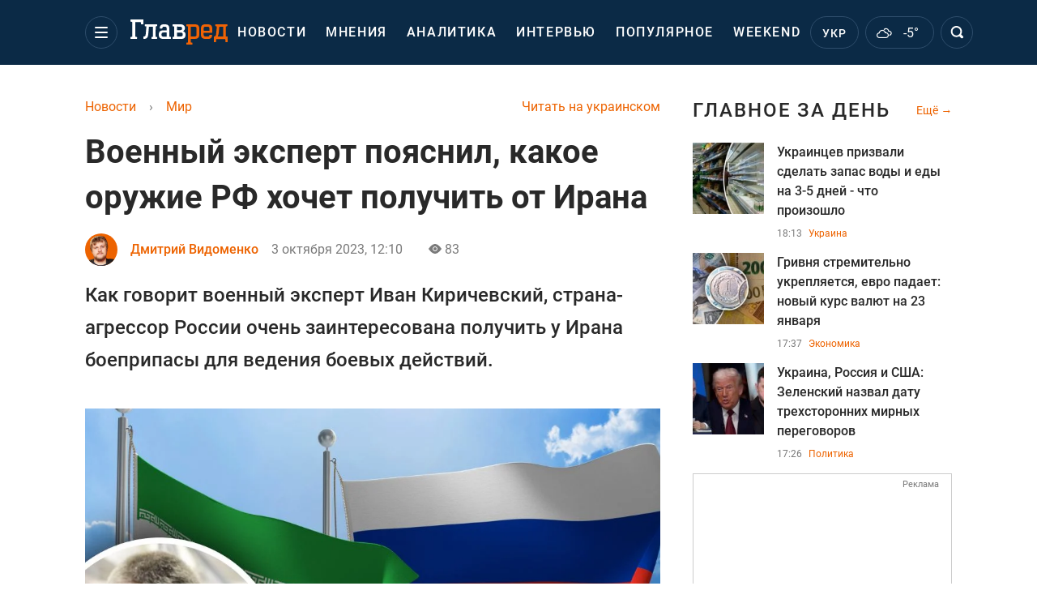

--- FILE ---
content_type: text/html; charset=UTF-8
request_url: https://glavred.info/world/voennyy-ekspert-poyasnil-kakoe-oruzhie-rf-hochet-poluchit-ot-irana-10505251.html
body_size: 45530
content:
    <!doctype html><html lang="ru"><head><meta charset="utf-8"><meta name="viewport" content="width=device-width, initial-scale=1.0, maximum-scale=2"><title>    Военный эксперт пояснил, какое оружие РФ хочет получить от Ирана    </title><meta name='description' content='Война2023: Как говорит военный эксперт Иван Киричевский, страна-агрессор России очень заинтересована получить у Ирана боеприпасы для ведения боевых действий.'/><meta name='keywords' content='Россия, Иран, война России и Украины, шахеды, баллистические ракеты'/><meta name='news_keywords' content='Россия, Иран, война России и Украины, шахеды, баллистические ракеты'/><meta property="fb:page_id" content="139142362793641"/><meta property="fb:app_id" content="617022471999932"/><meta name="yandex-verification" content="fa2d834d8eefe37d"/><meta name="yandex-verification" content="4ffb8348334ccd96"/><meta name="yandex-verification" content="fa15584caf568ce1"/><meta name="google-site-verification" content="mR-_jfZQDzSLVT1fV2yLN-RKK_KnZMEbmg4Gwz6BRcA"/><meta name="google-site-verification" content="PTcchVniLKtc7Rcr9-tABYABABWmebQaoAIfRXCJcVY"/><meta name="theme-color" content="#143250"><link rel="canonical" href="https://glavred.info/world/voennyy-ekspert-poyasnil-kakoe-oruzhie-rf-hochet-poluchit-ot-irana-10505251.html"><meta property="og:url" content="https://glavred.info/world/voennyy-ekspert-poyasnil-kakoe-oruzhie-rf-hochet-poluchit-ot-irana-10505251.html"/><meta property="og:title" content="Военный эксперт пояснил, какое оружие РФ хочет получить от Ирана"/><meta property="og:description" content="Война2023: Как говорит военный эксперт Иван Киричевский, страна-агрессор России очень заинтересована получить у Ирана боеприпасы для ведения боевых действий."/><meta property="og:type" content="article"/><meta property="og:image" content="https://images.glavred.info/2023_10/thumb_files/620x324/1696324321-1151.jpeg"/><meta property="og:image:type" content="image/jpeg"><meta property="og:image:width" content="600"><meta property="og:image:height" content="420"><meta property="og:published_time" content="2023-10-03T12:10:00+03:00"><meta property="og:modified_time" content="2023-10-03T12:12:01+03:00"><meta property="og:tag" content="война России и Украины"><meta property="og:section" content="Мир"><meta property="og:author:first_name" content="Дмитрий"><meta property="og:author:last_name" content="Видоменко"><meta name="twitter:card" content="summary_large_image"/><meta name="twitter:site" content="@Glavredinfo"/><meta name="twitter:title" content="Военный эксперт пояснил, какое оружие РФ хочет получить от Ирана"/><meta name="twitter:description" content="Война2023: Как говорит военный эксперт Иван Киричевский, страна-агрессор России очень заинтересована получить у Ирана боеприпасы для ведения боевых действий."><meta name="twitter:creator" content="@Glavredinfo"/><meta name="twitter:domain" content="www.glavred.info"/><meta name="twitter:image" content="https://images.glavred.info/2023_10/thumb_files/620x324/1696324321-1151.jpeg"/><meta name="twitter:image:src" content="https://images.glavred.info/2023_10/thumb_files/620x324/1696324321-1151.jpeg"/><link rel="alternate" href="https://glavred.info/world/voennyy-ekspert-poyasnil-kakoe-oruzhie-rf-hochet-poluchit-ot-irana-10505251.html" hreflang="ru"><link rel="alternate" href="https://glavred.net/world/voennyy-ekspert-poyasnil-kakoe-oruzhie-rf-hochet-poluchit-ot-irana-10505251.html" hreflang="uk"><link rel="amphtml" href="https://glavred.info/world/amp-voennyy-ekspert-poyasnil-kakoe-oruzhie-rf-hochet-poluchit-ot-irana-10505251.html"><link rel="alternate" href="https://glavred.info/world/voennyy-ekspert-poyasnil-kakoe-oruzhie-rf-hochet-poluchit-ot-irana-10505251.html" hreflang="x-default"/><meta name="robots" content="index, follow, max-image-preview:large"><meta name="telegram:channel" content="@glavredinfo"><link rel="stylesheet" href="/build/vendor-styles.0060d6a497c331c1115bd6f2ad6c2731.css"><link rel="stylesheet" href="/build/styles.24e38ec91811bd8bf29974f5a18f9a97.css"><link rel="manifest" href="/manifest.json"><link rel="preload" as="font" type="font/woff" crossorigin="anonymous" href="https://glavred.info/build/fonts/icomoon.2f4a995a.woff"><link rel="preconnect" href="https://get.optad360.io/" crossorigin><link rel="preconnect" href="https://membrana-cdn.media/" crossorigin><link rel="preconnect" href="https://images.glavred.info/" crossorigin><link rel="preconnect" href="https://www.googletagmanager.com/" crossorigin><link rel="preconnect" href="https://static.cloudflareinsights.com" crossorigin><link rel="preconnect" href="https://securepubads.g.doubleclick.net" crossorigin><link rel="preconnect" href="https://pagead2.googlesyndication.com/" crossorigin><link rel="dns-prefetch" href="https://i.ytimg.com/"><link rel="dns-prefetch" href="https://1plus1.video/"><link rel="dns-prefetch" href="https://ls.hit.gemius.pl"><link rel='dns-prefetch' href='https://images.unian.net/'><link rel="dns-prefetch" href="https://jsc.idealmedia.io/"><link rel="dns-prefetch" href="https://gaua.hit.gemius.pl/"><link rel="dns-prefetch" href="https://cm.g.doubleclick.net/"><link rel="dns-prefetch" href="https://fonts.googleapis.com/"><link rel="dns-prefetch" href="https://ep2.adtrafficquality.google/"><link rel="dns-prefetch" href="https://ep1.adtrafficquality.google/"><script>let scriptLoaded=!1;function loadScriptOnScroll(){if(scriptLoaded)return;const script=document.createElement("script");script.src="https://fundingchoicesmessages.google.com/i/121764058?ers=3",script.async=!0,document.head.appendChild(script),scriptLoaded=!0,window.removeEventListener("scroll",loadScriptOnScroll)}window.addEventListener("scroll",loadScriptOnScroll,{once:!0});</script><link rel="shortcut icon" href="/favicon.ico"/><style id="blacklink">
    * {
        color: #1d1d1d;
        box-sizing: border-box;
        margin: 0;
        padding: 0;
    }

    .d-flex {
        display: flex !important;
    }

    html {
        -webkit-text-size-adjust: 100%;
        -webkit-tap-highlight-color: rgba(0, 0, 0, 0);
    }

    [class*=" icon-"], [class^=icon-], html {
        -webkit-font-smoothing: antialiased;
    }

    *, :after, :before {
        box-sizing: border-box;
    }

    .mb-3, .my-3 {
        margin-bottom: 1rem !important;
    }

    .oh {
        overflow: hidden !important;
    }

    .weather, .top-search__submit .fa {
        color: #fff;
    }

    .main-nav__list li.nav-item > a, .main-nav__list li.nav-item > span {
        font-style: normal;
        font-weight: 500;
        font-size: 16px;
        letter-spacing: 1.6px;
        text-transform: uppercase;
        color: #fff;
        line-height: 80px;
        padding: 0 12px;
        height:100% ;
        white-space: nowrap;
    }

    .top-nav {
        /*margin: 0 0 32px;*/
        height: 80px;
    }

    .top-nav__logo {
        width: 120px;
        height: 32px;
        display: block;
        margin-right: 40px;
        background: url(/build/images/glavred_light.ac9f3e19.svg) 0;
        background-size: cover;
        align-self: center;
        margin-top: 2px;
    }
    .top-nav__weather i{
        color: #fff;
        margin: 0 8px 0 0;
    }

    .read-another {
        font-size: 16px;
        line-height: 24px;
        float: right;
        color: #ed6300;
    }

    .breadcrumbs ol {
        margin-bottom: 16px;
    }

    .breadcrumbs li {
        font-size: 16px;
        line-height: 24px;
        margin-right: 16px;
    }

    .breadcrumbs a span {
        color: #ed6300;
    }

    .main-title {
        font-weight: 700;
        font-size: 24px;
        line-height: 32px;
        letter-spacing: 0.08em;
        text-transform: uppercase;
        margin-bottom: 24px;
        display: block;
        color: #292929 !important;
    }

    .newsfeed__item {
        margin-bottom: 16px;
        overflow: hidden;
    }

    .newsfeed__link, .newsfeed__time {
        display: block;
        float: left;
    }

    .newsfeed__tg {
        display: flex;
        align-items: center;
        justify-content: center
    }

    .article__time {
        font-size: 16px;
        line-height: 40px;
        color: #7A7A7A;
    }

    .top-news__title {
        font-weight: 700;
        font-size: 24px;
        line-height: 32px;
        color: #292929;
        display: block;
        margin-bottom: 8px;
    }

    .top-news__photo {
        height: 296px;
        display: block;
        margin-bottom: 8px;
    }

    .top-news__descr {
        font-weight: 400;
        font-size: 16px;
        line-height: 24px;
        color: #292929;
        display: block;
        margin-top: 8px;
    }

    .top-news {
        margin-bottom: 24px;
    }

    .mb-5, .my-5 {
        margin-bottom: 3rem !important;
    }



    .all-news {
        font-size: 14px;
        line-height: 16px;
        color: #ed6300;

        display: block;
    }
    .title-group{
        display: flex;
        justify-content: space-between;
        align-items: center;
        margin-bottom: 24px;
    }
    .opinion-news__item {  width: 100%;
    }
    .opinion-news__item:not(:last-child){
         margin-bottom:24px;
     }


    .opinion-news__image {
        width: 80px;
        height: 80px;
        border-radius: 50%;
        background: #5CADD6;
        overflow: hidden;
        display: block;
        padding: 0;
        margin:0 16px 8px 0;
        float: left;

    }

    .opinion-news__author {
        font-weight: 500;
        font-size: 16px;
        line-height: 24px;
        color: #ed6300;
        clear: right;
        margin: 8px 0 0;
        display: inline-block;

    }

    .opinion-news__title {
        font-weight: 500;
        font-size: 16px;
        line-height: 24px;
        color: #3d3d3d;
        clear: both;
        width: 100%;
        display: block;
    }

    .article-block__author-img {
        width: 40px;
        height: 40px;
        margin-right: 16px;
    }



    .fa-chevron-right, .fa-chevron-left {
        color: #fff;
    }

    .article__content p {
        font-size: 18px;
        line-height: 32px;
        margin-bottom: 16px;
        margin-top: 0;
    }

    .article__title {
        font-weight: 700;
        font-size: 40px;
        line-height: 56px;
        display: inline-block;
        margin: 0 0 16px;
    }

    .article__descr {
        font-weight: 500;
        font-size: 24px;
        line-height: 40px;
        margin: 16px 0 40px;
    }

    h1, h2, h3, h4, h5, h6 {
        margin-top: 0;
    }

    h3 {
        margin-bottom: 0;
        font-weight: normal;
    }

    .article figure.first-image .subscribe_photo_text, .article figure.first-image figcaption {
        font-size: 16px;
        color: #7A7A7A;
        display: block;
        line-height: 24px;
        margin-bottom: 40px;
    }

    .article__info {
        overflow: hidden;
        margin-bottom: 20px;
        display: flex;
        justify-content: space-between;
    }

    .subscribe__item.fb i {
        color: #1178F2;
        border-color: #1178F2;
    }

    .subscribe__item.tw i {
        color: #41ABE1;
        border-color: #41ABE1;
    }

    .subscribe__item.yt i {
        color: #FF0000;
        border-color: #FF0000;
    }

    .subscribe__item.tg i {
        color: #31A7DD;
        border-color: #31A7DD;
    }

    .subscribe__item.gn i {
        color: #4989F4;
        border-color: #4989F4;
    }

    @media (min-width: 1024px) {
        .fixed-300 {
            min-width: 330px;
            width: 330px;
        }
    }

    @media (max-width: 1200px) {
        .top-nav {
            background: #143250;
            height: 80px;
            margin: 0;
            align-items: center;
            display: flex;
        }

        .article__title {
            font-size: 30px;
            line-height: 40px;
            margin-top: -12px;
        }
    }

    @media (max-width: 1350px) {
        .main-nav__list li.nav-item > a, .main-nav__list li.nav-item > span {
            font-size: 16px;
            padding: 0 17px;
        }

        .fixed-300 {
            min-width: 352px;
            width: 352px;
            max-width: 352px
        }
    }

</style><style>
    .nts-video > div{
        height: calc(100vw / 16 * 9);
        max-height: 360px;
        margin: auto !important;
    }

    .nts-video-wrapper {
        min-height: 410px;
        max-width: 670px;
        background: #383842;
        padding: 8px 16px 16px;
        border-radius: 4px;
        margin: 20px auto !important
    }

    .nts-video-label svg {
        margin-right: 8px;
    }

    .nts-video-label {
        font-weight: 600;
        font-size: 16px;
        line-height: 24px;
        align-self: start;
        letter-spacing: 0.08em;
        text-transform: uppercase;
        color: #B2B2BD;
        display: flex;
        margin-bottom: 8px;
    }

    @media (min-width: 1024px) {
        .nts-video > div{
            height: 354px
        }
    }

    @media (min-width: 1200px) {
        .nts-video > div{
            height: 360px
        }
    }

    .nts-ad {
        display: flex;
        flex-direction: column;
        align-items: center;
        justify-content: center
    }

    .nts-ad-h250 {
        min-height: 250px
    }

    .nts-ad-h400 {
        min-height: 400px
    }

    .nts-ad-h600 {
        min-height: 600px;
        justify-content: flex-start
    }

    @media (max-width: 1023px) {
        .nts-ad[data-ym-ad="GVR_SBR_1"], .nts-ad[data-ym-ad="GVR_SBR_2"], .nts-ad[data-ym-ad="GVR_BTC"], .nts-ad[data-ym-ad="GVR_ITC_3"], .nts-ad[data-ym-ad="GVR_ITC_4"], .nts-ad[data-ym-ad="GVR_BTA"] {
            display: none
        }
    }

    @media (min-width: 1024px) {
        .nts-ad[data-ym-ad="GVR_ITC_1"], .nts-ad[data-ym-ad="GVR_ITA_1"], .nts-ad[data-ym-ad="GVR_ITA_2"], .nts-ad[data-ym-ad="GVR_ITA_3"] {
            display: none
        }
    }
</style><script type="application/ld+json">{"@context":"https:\/\/schema.org","@type":"BreadcrumbList","itemListElement":[{"@type":"ListItem","position":1,"item":{"@id":"https:\/\/glavred.info\/","name":"Новости"}},{"@type":"ListItem","position":2,"item":{"@id":"https:\/\/glavred.info\/world","name":"Мир"}},{"@type":"ListItem","position":3,"item":{"@id":"https:\/\/glavred.info\/world\/voennyy-ekspert-poyasnil-kakoe-oruzhie-rf-hochet-poluchit-ot-irana-10505251.html","name":"Военный эксперт пояснил, какое оружие РФ хочет получить от Ирана"}}]}</script><script type="application/ld+json">{"@context":"https:\/\/schema.org","@type":"ProfilePage","mainEntity":{"@type":"Person","name":"Дмитрий Видоменко","description":"В 2012 году закончил Луганский национальный университет имени Шевченко. Специальности - &quot;Издательское дело \/ редактирование&quot; и &quot;Журналистика&quot;. Затем учился в аспирантуре. В новостях работал с 2014 года как фрилансер - с перерывом на труды в составе команды портала &quot;Обозреватель&quot;.&nbsp;К команде &quot;Главреда&quot; присоединился в ноябре 2017 года. Кроме стандартной ленты новостей (с упором на темы пенсий и социальных выплат),&nbsp;пишет иногда о кино и о шоу-бизнесе.&nbsp;","email":"d.vidomenko#glavred.info","image":"https:\/\/images.glavred.info\/2022_08\/thumb_files\/270x270\/1661347423-8988.png","jobTitle":"редактор ленты новостей","sameAs":["https:\/\/glavred.net\/editor\/dmitriy-vidomenko.html","https:\/\/www.facebook.com\/profile.php?id=100007108267567","https:\/\/twitter.com\/zebard13","https:\/\/www.linkedin.com\/in\/%D0%B4%D0%BC%D0%B8%D1%82%D1%80%D0%BE-%D0%B2%D1%96%D0%B4%D0%BE%D0%BC%D0%B5%D0%BD%D0%BA%D0%BE-5665b12a3\/"],"familyName":"Видоменко","faxNumber":"(044) 490-01-01","telephone":"(044) 490-01-01","givenName":"Дмитрий","knowsLanguage":"ru-RU, uk-UA","worksFor":{"@type":"Organization","name":"Главред","address":{"@type":"PostalAddress","addressLocality":"Киев, Украина","postalCode":"04080","streetAddress":"ул. Кирилловская 23","addressCountry":"UA"}},"workLocation":{"@type":"Place","name":"Главред","address":{"@type":"PostalAddress","addressLocality":"Киев, Украина","postalCode":"04080","streetAddress":"ул. Кирилловская 23","addressCountry":"UA"}},"url":"https:\/\/glavred.info\/editor\/dmitriy-vidomenko.html"}}</script><script type="application/ld+json">{"@context":"https:\/\/schema.org","@type":"NewsArticle","headline":"Военный эксперт пояснил, какое оружие РФ хочет получить от Ирана","description":"Война2023: Как говорит военный эксперт Иван Киричевский, страна-агрессор России очень заинтересована получить у Ирана боеприпасы для ведения боевых действий.","articleSection":"Мир","inLanguage":"ru","isAccessibleForFree":true,"datePublished":"2023-10-03T12:10:00+03:00","dateModified":"2023-10-03T12:10:00+03:00","mainEntityOfPage":{"@type":"WebPage","@id":"https:\/\/glavred.info\/world\/voennyy-ekspert-poyasnil-kakoe-oruzhie-rf-hochet-poluchit-ot-irana-10505251.html"},"image":{"@type":"ImageObject","url":"https:\/\/images.glavred.info\/2023_10\/thumb_files\/1200x0\/1696323640-3324.jpg","width":1200,"height":800},"publisher":{"@type":"NewsMediaOrganization","masthead":"https:\/\/glavred.info\/glavred_editorial_charte","verificationFactCheckingPolicy":"https:\/\/glavred.info\/glavred_editorial_charte","missionCoveragePrioritiesPolicy":"https:\/\/glavred.info\/glavred_editorial_charte","name":"Главред","legalName":"Главред","url":"https:\/\/glavred.info\/","sameAs":["https:\/\/uk.wikipedia.org\/wiki\/%D0%93%D0%BB%D0%B0%D0%B2%D1%80%D0%B5%D0%B4","https:\/\/ua.linkedin.com\/company\/%D0%B3%D0%BB%D0%B0%D0%B2%D1%80%D0%B5%D0%B4","https:\/\/www.facebook.com\/Glavred.info","https:\/\/www.facebook.com\/Glavred.net","https:\/\/www.facebook.com\/glavredfriend","https:\/\/x.com\/glavredinfo","https:\/\/www.youtube.com\/@GlavredTV","https:\/\/www.youtube.com\/@GlavredUA","https:\/\/www.youtube.com\/@glavred_info","https:\/\/www.youtube.com\/@glavred_light","https:\/\/t.me\/glavredinfo","https:\/\/invite.viber.com\/?g2=AQA53Vf75sZm602HdjkfoHU7jJ%2BaqQJkNussxVaW0q9cV9iqNlmGHgqNr1wkmV1r","https:\/\/www.tiktok.com\/@glavred91","https:\/\/www.instagram.com\/glavred.info\/"],"foundingDate":2002,"logo":{"@type":"ImageObject","url":"https:\/\/glavred.info\/images\/glavred_logo.jpg","width":160,"height":40},"address":{"@type":"PostalAddress","streetAddress":"ул. Кирилловская (Фрунзе), 40","addressLocality":"Киев","postalCode":"04080","addressCountry":"UA"},"contactPoint":{"@type":"ContactPoint","email":"glavred@1plus1.tv","telephone":"+38-044-490-01-01","contactType":"headquoters","areaServed":"UA","availableLanguage":["uk-UA","ru-UA"]},"ethicsPolicy":"https:\/\/glavred.info\/glavred_editorial_charte","diversityPolicy":"https:\/\/glavred.info\/glavred_editorial_charte","correctionsPolicy":"https:\/\/glavred.info\/glavred_editorial_charte","unnamedSourcesPolicy":"https:\/\/glavred.info\/glavred_editorial_charte","actionableFeedbackPolicy":"https:\/\/glavred.info\/glavred_editorial_charte","publishingPrinciples":"https:\/\/glavred.info\/glavred_editorial_charte"},"keywords":"Россия, Иран, война России и Украины, шахеды, баллистические ракеты","author":{"@type":"Person","name":"Дмитрий Видоменко","description":"В 2012 году закончил Луганский национальный университет имени Шевченко. Специальности - &quot;Издательское дело \/ редактирование&quot; и &quot;Журналистика&quot;. Затем учился в аспирантуре. В новостях работал с 2014 года как фрилансер - с перерывом на труды в составе команды портала &quot;Обозреватель&quot;.&nbsp;К команде &quot;Главреда&quot; присоединился в ноябре 2017 года. Кроме стандартной ленты новостей (с упором на темы пенсий и социальных выплат),&nbsp;пишет иногда о кино и о шоу-бизнесе.&nbsp;","email":"d.vidomenko#glavred.info","image":"https:\/\/images.glavred.info\/2022_08\/thumb_files\/270x270\/1661347423-8988.png","jobTitle":"редактор ленты новостей","sameAs":["https:\/\/glavred.net\/editor\/dmitriy-vidomenko.html","https:\/\/www.facebook.com\/profile.php?id=100007108267567","https:\/\/twitter.com\/zebard13","https:\/\/www.linkedin.com\/in\/%D0%B4%D0%BC%D0%B8%D1%82%D1%80%D0%BE-%D0%B2%D1%96%D0%B4%D0%BE%D0%BC%D0%B5%D0%BD%D0%BA%D0%BE-5665b12a3\/"],"familyName":"Видоменко","faxNumber":"(044) 490-01-01","telephone":"(044) 490-01-01","givenName":"Дмитрий","knowsLanguage":"ru-RU, uk-UA","worksFor":{"@type":"Organization","name":"Главред","address":{"@type":"PostalAddress","addressLocality":"Киев, Украина","postalCode":"04080","streetAddress":"ул. Кирилловская 23","addressCountry":"UA"}},"workLocation":{"@type":"Place","name":"Главред","address":{"@type":"PostalAddress","addressLocality":"Киев, Украина","postalCode":"04080","streetAddress":"ул. Кирилловская 23","addressCountry":"UA"}},"url":"https:\/\/glavred.info\/editor\/dmitriy-vidomenko.html"},"articleBody":"Ситуацию сотрудничества между РФ и Ираном, говорит Иван Киричевский, можно оценить вполне однозначно \/ коллаж Главред, фото ua.depositphotos.com\r\n\r\n\r\nСтрана-агрессор РФ заинтересована не столько в баллистических ракетах от Ирана, сколько в боеприпасах для ведения боевых действий. Об этом в интервью Главреду рассказал военный эксперт портала Defense Express Иван Киричевский.\r\n\r\n\"Здесь даже можно на самом деле разветвить понятие оружия и амуниции, потому что российские оккупанты еще прошлой осенью намекали, что им Иран, например, начинал давать шлемы и бронежилеты. То есть их мобилизованные ходили не только в ватниках и налегке, но и были более экипированы иранскими шлемами и бронежилетами. И кто знает, не продолжаются ли эти поставки дальше. К тому же, и в западных СМИ были сообщения, что Россия и Иран достигли конкретных, так сказать - физических договоренностей по поставкам артиллерийских боеприпасов, которые перевозятся Каспийским морем. Доставку части из них якобы фиксировали на Приазовском направлении, то есть в оккупированный Мариуполь или Бердянск. Как кичатся русские, у них даже могли оказаться иранские копии советских противотанковых ракетных комплексов. Более того, в одном из эпизодов даже фиксировалось, что россияне купили у Ирана две танковых пушки до Т-72. это из рубрики \"приехали\" - страна-производитель Т-72 покупает пушки у покупателя, потому что у них самих, видно, пошло что-то не так\", ‒ сказал он.\r\n\r\n\r\n\r\nКак говорит Киричевский, довольно сложно сказать, какой именно из вариантов военной помощи Ирану стране-агрессору РФ принесет больше вреда ВСУ и Украине в целом.\r\n\r\n\"Тем не менее, все эти примеры иллюстрируют, если Москва и Тегеран действительно могут о чем-то говорить, Россия может что-то просить буквально \"на вчера\". И то, чем Иран может поделиться (и мы видим, что иногда уже делится), то это как раз боеприпасами для ведения боевых действий на фронте. По моему субъективному мнению, возможные акценты по угрозам сотрудничества между РФ и Ираном следует расставить так. Первое - мы уверены, что Иран даст россиянам оружие, которое начнет больше угрожать отдаленным городам. Потому что даже Львов ни у кого язык не повернется назвать тыловым городом ‒ ввиду того, что даже туда может долетать \"шахед\".Судя по всему, Иран может дать России как раз номенклатуру оружия, которое может убивать наших воинов на фронте. На самом деле здесь даже сложно сказать, что из этих вариантов выглядит более горько для нас в тыловых зонах\", ‒ сказал он.\r\n\r\n\r\nКто такой Иван Киричевский\r\n\r\nИван Киричевский – журналист, эксперт Defense Express. Освещает темы украинско-российских отношений, ситуации в Беларуси, Польше, Азербайджане, Армении и других странах.\r\n\r\n\r\nПротивостояние Украины и Ирана\r\n\r\nСоветник главы Офиса президента Михаил Подоляк заявил о том, что против иранского режима, поставляющего оружие РФ, которое убивает мирных украинцев, необходимо действовать более жестко.\r\n\r\nПредставитель ОП уверен в том, что Украина доведет до конца отношения с Ираном и в будущем будет более правильно строить отношения с подобными странами.\r\n\r\nДо того министр иностранных дел Ирана Хоссейн Амир-Абдоллахиян признал поставки дронов России. По его словам, это было еще до начала полномасштабной российско-украинской войны и в небольших количествах\r\n\r\n\"О беспилотниках – это правда. Мы предоставили России небольшое количество беспилотников за несколько месяцев до войны в Украине\", — передает словам чиновника IRNA.\r\n\r\nПо его словам, Иран попросил у министра иностранных дел Дмитрия Кулебы доказательства того, что Россия использует иранские дроны против Украины.\r\n\r\nДругие новости:\r\n\r\n\r\n\t\"Мы будем абсолютно безжалостны\": Украина предупредила Иран о последствиях сотрудничества с РФ\r\n\tСтолкновение Ирана с Западом чревато для Украины заморозкой войны или уступками России – Куса\r\n\tПочему Иран не прекратит поставки оружия России: эксперт назвал две причины"}</script><link rel="alternate" type="application/rss+xml" href="https://glavred.info/google/gplay_35703_ru.rss"/><script type="application/ld+json">{"@context":"https:\/\/schema.org","@type":"Organization","name":"Главред","legalName":"Главред","url":"https:\/\/glavred.info\/","sameAs":["https:\/\/uk.wikipedia.org\/wiki\/%D0%93%D0%BB%D0%B0%D0%B2%D1%80%D0%B5%D0%B4","https:\/\/ua.linkedin.com\/company\/%D0%B3%D0%BB%D0%B0%D0%B2%D1%80%D0%B5%D0%B4","https:\/\/www.facebook.com\/Glavred.info","https:\/\/www.facebook.com\/Glavred.net","https:\/\/www.facebook.com\/glavredfriend","https:\/\/x.com\/glavredinfo","https:\/\/www.youtube.com\/@GlavredTV","https:\/\/www.youtube.com\/@GlavredUA","https:\/\/www.youtube.com\/@glavred_info","https:\/\/www.youtube.com\/@glavred_light","https:\/\/t.me\/glavredinfo","https:\/\/invite.viber.com\/?g2=AQA53Vf75sZm602HdjkfoHU7jJ%2BaqQJkNussxVaW0q9cV9iqNlmGHgqNr1wkmV1r","https:\/\/www.tiktok.com\/@glavred91","https:\/\/www.instagram.com\/glavred.info\/"],"foundingDate":2002,"logo":{"@type":"ImageObject","url":"https:\/\/glavred.info\/images\/glavred_logo.jpg","width":160,"height":40},"address":{"@type":"PostalAddress","streetAddress":"ул. Кирилловская (Фрунзе), 40","addressLocality":"Киев","postalCode":"04080","addressCountry":"UA"},"contactPoint":{"@type":"ContactPoint","email":"glavred@1plus1.tv","telephone":"+38-044-490-01-01","contactType":"headquoters","areaServed":"UA","availableLanguage":["uk-UA","ru-UA"]},"ethicsPolicy":"https:\/\/glavred.info\/glavred_editorial_charte","diversityPolicy":"https:\/\/glavred.info\/glavred_editorial_charte","correctionsPolicy":"https:\/\/glavred.info\/glavred_editorial_charte","unnamedSourcesPolicy":"https:\/\/glavred.info\/glavred_editorial_charte","actionableFeedbackPolicy":"https:\/\/glavred.info\/glavred_editorial_charte","publishingPrinciples":"https:\/\/glavred.info\/glavred_editorial_charte"}</script><script type="application/ld+json">{"@context":"https:\/\/schema.org","@type":"NewsMediaOrganization","name":"Главред","legalName":"Главред","url":"https:\/\/glavred.info\/","sameAs":["https:\/\/uk.wikipedia.org\/wiki\/%D0%93%D0%BB%D0%B0%D0%B2%D1%80%D0%B5%D0%B4","https:\/\/ua.linkedin.com\/company\/%D0%B3%D0%BB%D0%B0%D0%B2%D1%80%D0%B5%D0%B4","https:\/\/www.facebook.com\/Glavred.info","https:\/\/www.facebook.com\/Glavred.net","https:\/\/www.facebook.com\/glavredfriend","https:\/\/x.com\/glavredinfo","https:\/\/www.youtube.com\/@GlavredTV","https:\/\/www.youtube.com\/@GlavredUA","https:\/\/www.youtube.com\/@glavred_info","https:\/\/www.youtube.com\/@glavred_light","https:\/\/t.me\/glavredinfo","https:\/\/invite.viber.com\/?g2=AQA53Vf75sZm602HdjkfoHU7jJ%2BaqQJkNussxVaW0q9cV9iqNlmGHgqNr1wkmV1r","https:\/\/www.tiktok.com\/@glavred91","https:\/\/www.instagram.com\/glavred.info\/"],"foundingDate":2002,"logo":{"@type":"ImageObject","url":"https:\/\/glavred.info\/images\/glavred_logo.jpg","width":160,"height":40},"address":{"@type":"PostalAddress","streetAddress":"ул. Кирилловская (Фрунзе), 40","addressLocality":"Киев","postalCode":"04080","addressCountry":"UA"},"contactPoint":{"@type":"ContactPoint","email":"glavred@1plus1.tv","telephone":"+38-044-490-01-01","contactType":"headquoters","areaServed":"UA","availableLanguage":["uk-UA","ru-UA"]},"ethicsPolicy":"https:\/\/glavred.info\/glavred_editorial_charte","diversityPolicy":"https:\/\/glavred.info\/glavred_editorial_charte","correctionsPolicy":"https:\/\/glavred.info\/glavred_editorial_charte","unnamedSourcesPolicy":"https:\/\/glavred.info\/glavred_editorial_charte","actionableFeedbackPolicy":"https:\/\/glavred.info\/glavred_editorial_charte","publishingPrinciples":"https:\/\/glavred.info\/glavred_editorial_charte"}</script><script type="application/ld+json">{"@context":"https:\/\/schema.org","@type":"WebSite","url":"https:\/\/glavred.info\/","name":"Главред","potentialAction":{"@type":"SearchAction","target":"https:\/\/glavred.info\/search?q={search_term_string}","query-input":"required name=search_term_string"}}</script><script>
        document.addEventListener('DOMContentLoaded', () => {
            setTimeout(initGTM, 3500);
        });
        document.addEventListener('scroll', initGTMOnEvent);
        document.addEventListener('mousemove', initGTMOnEvent);
        document.addEventListener('touchstart', initGTMOnEvent);
        function initGTMOnEvent(event) {
            initGTM();
            event.currentTarget.removeEventListener(event.type, initGTMOnEvent); // remove the event listener that got triggered
        }
        function gtag(){dataLayer.push(arguments);}
        function initGTM() {
            if (window.gtmDidInit) {
                return false;
            }
            window.gtmDidInit = true; // flag to ensure script does not get added to DOM more than once.
            const script = document.createElement('script');
            script.type = 'text/javascript';
            script.async = true;
            script.onload = () => {
                gtag('js', new Date());
                gtag('config', 'G-DJ92DWMFMY');
            }; // this part ensures PageViews is always tracked
            script.src = 'https://www.googletagmanager.com/gtag/js?id=G-DJ92DWMFMY';
            document.head.appendChild(script);
        }
    </script><style>.bnr-block {overflow: hidden;}</style></head><body class=""><div class="brend-bl container oh"><!-- Banner Desktop_1250x150_branding_1 (post_new) start. --><!-- Banner Desktop_1250x150_branding_1 (post_new) end. --></div><div class="top-nav"><div class="container"><div class="row"><div class="col-12 align-items-center d-flex justify-content-between"><div class="main-nav"><nav class="navbar navbar-expand-sm"><div class="collapsed navbar-collapse main-nav__list nano" id="navbarMenu"><div class="nano-content d-flex"><a href="https://glavred.info/" class="top-nav__logo" aria-label="Главред"></a><div id="cms-block-69725c343fd49" class="cms-block cms-block-element"><ul class="navbar-nav"><li     class="nav-item "><a href="/detail/all_news">    Новости</a></li><li     class="nav-item"><a href="/opinions">    Мнения</a></li><li     class="nav-item"><a href="/analytics">    Аналитика</a></li><li     class="nav-item"><a href="/interview">    Интервью</a></li><li     class="nav-item"><a href="/popular">    Популярное</a></li><li     class="nav-item"><a href="/weekend">    Weekend</a></li><li     class="nav-item dropdown current_ancestor "><a class="dropdown-toggle" href="javascript:void(0);" id="navbarDropdown" role="button" data-toggle="dropdown" aria-haspopup="true" aria-expanded="false"><button class="navbar-toggler"><span></span><span></span><span></span></button></a><div class="dropdown-menu" aria-labelledby="navbarDropdown"><div class="menu-list"><a href="/article">    Эксклюзивы</a><a href="//opinions.glavred.info/">    Мнения</a><a href="/analytics">    Аналитика</a><a href="/interview">    Интервью</a><a href="/chat">Чаты</a><a href="/dossier">    Досье</a><a href="/video">Видео</a><a href="/photo">Фото</a><a href="/popular">Популярное</a></div><div class="menu-list"><a href="/ukraine">    Украина</a><a href="/front">    Фронт</a><a href="/world" class="active">    Мир</a><a href="/war">    Война</a><a href="/politics">    Политика</a><a href="/synoptic">    Синоптик</a><a href="/nauka">    Научные факты</a><a href="/sport">    Спорт</a><a href="/techno">    Техно и IT</a><a href="/economics">    Экономика</a><a href="/osvita">    Образование</a><a href="/regions">    Регионы</a><a href="/business">    Бизнес</a><a href="/energy">    Энергетика</a><a href="/culture">    Культура</a><a href="//news.glavred.info/">    Новости</a></div><div class="menu-list menu-list--wekend"><a href="https://glavred.info/weekend">Weekend</a><a href="//stars.glavred.info/">    Stars</a><a href="/stosunky">    Отношения</a><a href="/recipes">    Рецепты</a><a href="/lifehack">    Лайфхаки</a><a href="/life">    Жизнь</a><a href="/movies">    Кино и ТВ</a><a href="/dim">    Дом и уют</a><a href="/sad-ogorod">    Сад и огород</a><a href="/fashion">    Мода и красота</a><a href="//horoscope.glavred.info/">    Гороскоп</a><a href="/holidays">    Праздники</a><a href="/auto">    Авто</a><a href="/starnews">    Звёзды</a><a href="/primety">    Приметы</a></div><span><a href="https://glavred.info/about" class="dropdown-menu__link-static">O нас</a><a href="https://glavred.info/glavred_editorial_charte" class="dropdown-menu__link-static">Редакционная политика</a><a href="https://glavred.info/contacts" class="dropdown-menu__link-static">Контакты</a><a href="https://glavred.info/socials" class="dropdown-menu__link-static">Соцсети</a></span><div class="main-nav__socials"><a href="https://www.facebook.com/Glavred.info" rel="nofollow noopener" target="_blank" class="main-nav__socials-item" aria-label="facebook"><svg xmlns="http://www.w3.org/2000/svg" width="9" height="16" viewBox="0 0 9 16" fill="none"><path d="M2.91106 16V8.70588H0.571442V5.88235H2.91106V3.76471C2.91106 1.33333 4.34503 0 6.45823 0C7.43937 0 8.34503 0.0784315 8.57144 0.0784315V2.66667H7.13748C6.0054 2.66667 5.77899 3.21569 5.77899 4.07843V5.88235H8.49597L8.11861 8.70588H5.77899V16H2.91106Z" fill="white"/></svg></a><a href="https://x.com/glavredinfo" rel="nofollow noopener" target="_blank" class="main-nav__socials-item" aria-label="twitter"><svg xmlns="http://www.w3.org/2000/svg" width="17" height="16" viewBox="0 0 17 16" fill="none"><path d="M16.5 16H10.5L0.5 0H6.5L16.5 16ZM11.5 14H13.5L5.5 2H3.5L11.5 14Z" fill="white"/><path d="M3.5 16H1.5L6.97125 8.705L8.01406 9.98125L3.5 16Z" fill="white"/><path d="M13.5 0H15.5L10.1778 7.09625L9.04922 5.93437L13.5 0Z" fill="white"/></svg></a><a href="https://www.youtube.com/@GlavredTV" rel="nofollow noopener" target="_blank" class="main-nav__socials-item" aria-label="youtube"><svg xmlns="http://www.w3.org/2000/svg" width="17" height="12" viewBox="0 0 17 12" fill="none"><path fill-rule="evenodd" clip-rule="evenodd" d="M15.0908 0.362637C15.7788 0.56044 16.3231 1.14286 16.508 1.87912C16.8469 3.21978 16.8571 6 16.8571 6C16.8571 6 16.8571 8.79121 16.5183 10.1209C16.3334 10.8571 15.7891 11.4396 15.1011 11.6374C13.8584 12 8.85715 12 8.85715 12C8.85715 12 3.85586 12 2.61324 11.6374C1.92518 11.4396 1.3809 10.8571 1.19604 10.1209C0.857147 8.78022 0.857147 6 0.857147 6C0.857147 6 0.857147 3.21978 1.18577 1.89011C1.37063 1.15385 1.91491 0.571429 2.60298 0.373626C3.84559 0.010989 8.84688 0 8.84688 0C8.84688 0 13.8482 0 15.0908 0.362637ZM11.8571 6L6.85715 9V3L11.8571 6Z" fill="white"/></svg></a><a href="https://t.me/glavredinfo" rel="nofollow noopener" target="_blank" class="main-nav__socials-item" aria-label="telegram"><svg xmlns="http://www.w3.org/2000/svg" width="16" height="14" viewBox="0 0 16 14" fill="none"><path d="M6.01337 13.4444C5.4138 13.4444 5.28056 13.1667 5.21394 12.8194C5.21394 12.75 5.14732 12.6806 5.14732 12.6111L3.6817 7.54169L14.6739 0.666713L15.007 1.29171L4.48113 7.81947L5.81351 12.3333C5.81351 12.4028 5.88013 12.5417 5.88013 12.6111C5.88013 12.6806 5.88013 12.75 5.94675 12.75C5.94675 12.75 6.01337 12.75 6.07999 12.75V13.4444H6.01337Z" fill="white"/><path d="M6.01337 13.4444V12.75C6.21323 12.75 6.34646 12.6806 6.4797 12.4722L8.2118 10.7361L6.67956 9.48613L7.07928 8.93057L9.21109 10.7361L7.01266 13.0278C6.74618 13.2361 6.54632 13.4444 6.01337 13.4444Z" fill="white"/><path d="M6.27985 9.20835L12.2089 13.7917C12.8751 14.2083 13.3415 14 13.5413 13.1667L15.9396 1.29171C16.2061 0.250047 15.5399 -0.236062 14.9403 0.111159L0.750459 5.80558C-0.248827 6.22225 -0.182208 6.7778 0.550602 7.05558L4.21465 8.23613L12.6087 2.68059C13.0084 2.40282 13.3415 2.54171 13.075 2.81948" fill="white"/><path d="M6.26214 9.17363L5.68101 13.1555L6.3396 13.2599L6.92074 9.27807L6.26214 9.17363Z" fill="white"/></svg></a><a href="https://invite.viber.com/?g2=AQA53Vf75sZm602HdjkfoHU7jJ%2BaqQJkNussxVaW0q9cV9iqNlmGHgqNr1wkmV1r" rel="nofollow noopener" target="_blank" class="main-nav__socials-item" aria-label="viber"><svg xmlns="http://www.w3.org/2000/svg" width="17" height="16" viewBox="0 0 17 16" fill="none"><path fill-rule="evenodd" clip-rule="evenodd" d="M8.45027 0.0114851C12.2229 0.0282857 13.9168 1.19522 14.3371 1.56019C15.7272 2.7055 16.4994 5.24587 15.9804 9.25808C15.5238 12.8031 12.9163 13.432 12.0415 13.643L12.0414 13.643L12.041 13.6432C11.9556 13.6637 11.8867 13.6804 11.8381 13.6953C11.6026 13.7673 9.51877 14.262 6.81208 14.0459C6.5133 14.3748 6.11578 14.807 5.82967 15.0999C5.74322 15.1883 5.66228 15.2755 5.58493 15.3588C5.19334 15.7807 4.89378 16.1035 4.43708 15.9691C3.98385 15.8371 4.00917 15.184 4.00917 15.184L4.0117 13.5729H4.00917C0.0491455 12.5164 0.107381 8.6242 0.152957 6.54485C0.196001 4.46551 0.621374 2.78954 1.82913 1.64423C3.99904 -0.243033 8.45027 0.0114851 8.45027 0.0114851ZM11.5923 12.5207C12.3358 12.3571 14.412 11.9002 14.7954 8.96995C15.2335 5.61804 14.6334 3.32979 13.4585 2.37175C13.1041 2.06681 11.5747 1.1568 8.38191 1.14239C8.38191 1.14239 4.60165 0.907088 2.76597 2.48221C1.74558 3.43784 1.40122 4.85929 1.36325 6.59527C1.36199 6.65255 1.36057 6.71154 1.35911 6.77211C1.31626 8.54742 1.24074 11.6762 4.47759 12.5284C4.47759 12.5284 4.46493 14.9895 4.4624 15.2056C4.4624 15.3569 4.48771 15.4601 4.57887 15.4817C4.6447 15.4985 4.74345 15.4649 4.827 15.3857C5.36125 14.8742 7.0754 12.915 7.0754 12.915C9.37444 13.059 11.2025 12.6268 11.4 12.5668C11.4455 12.5531 11.5109 12.5387 11.5923 12.5207ZM8.51316 5.1943C8.51941 5.0827 8.61989 4.99704 8.73758 5.00297C9.17834 5.02517 9.54514 5.15129 9.80627 5.40703C10.0665 5.66189 10.1937 6.01804 10.2155 6.44624C10.2212 6.55787 10.1304 6.65275 10.0127 6.65814C9.89496 6.66354 9.79492 6.57742 9.78923 6.46578C9.77054 6.09923 9.66479 5.8503 9.49966 5.68857C9.33541 5.52773 9.08441 5.42574 8.71494 5.40712C8.59725 5.4012 8.50691 5.30592 8.51316 5.1943ZM8.41475 3.91789C8.29718 3.90998 8.19512 3.99393 8.18677 4.10542C8.17842 4.2169 8.26696 4.3137 8.38452 4.32161C9.19784 4.37637 9.80836 4.63603 10.2452 5.08737C10.6852 5.5419 10.8995 6.10661 10.8829 6.79958C10.8802 6.91131 10.9735 7.00394 11.0913 7.00649C11.2092 7.00903 11.3069 6.9205 11.3095 6.80877C11.3284 6.02266 11.0819 5.3532 10.5596 4.81368C10.0344 4.27097 9.31304 3.97838 8.41475 3.91789ZM7.8115 3.06678C7.81226 2.95502 7.90841 2.865 8.02626 2.86571C9.26512 2.87323 10.3142 3.26595 11.154 4.04206L11.1542 4.04228C12.0007 4.82717 12.4208 5.89152 12.4313 7.21805C12.4321 7.32981 12.3373 7.42108 12.2195 7.42192C12.1016 7.42276 12.0054 7.33284 12.0045 7.22107C11.9947 5.97851 11.6046 5.02598 10.856 4.3318C10.1006 3.6337 9.15962 3.27732 8.02353 3.27043C7.90568 3.26971 7.81075 3.17854 7.8115 3.06678ZM9.23012 9.00117C9.07061 9.19086 8.7693 9.16685 8.7693 9.16685C6.5766 8.6362 5.98918 6.53045 5.98918 6.53045C5.98918 6.53045 5.96386 6.24712 6.16389 6.09345L6.55888 5.79572C6.75637 5.65165 6.88044 5.30349 6.68041 4.96253C6.56901 4.77285 6.34619 4.43429 6.18161 4.2206C6.00691 3.9949 5.60179 3.53388 5.59926 3.53148C5.40429 3.31058 5.11565 3.26016 4.81181 3.40903C4.81181 3.40903 4.81106 3.40973 4.80997 3.41038C4.80905 3.41093 4.8079 3.41142 4.80674 3.41142C4.5181 3.5651 4.24971 3.77159 3.99904 4.03332L3.99398 4.03811C3.80661 4.25181 3.69774 4.46311 3.67242 4.66961C3.66735 4.69362 3.66482 4.72483 3.66735 4.76084C3.66482 4.85208 3.68001 4.94092 3.7104 5.02977L3.72052 5.03697C3.81421 5.35631 4.05221 5.88695 4.56621 6.77295C4.90043 7.34682 5.24225 7.82704 5.58153 8.23042C5.75877 8.44412 5.96133 8.66262 6.19427 8.88591L6.28542 8.97236C6.5209 9.19326 6.75131 9.38535 6.97666 9.55343C7.40203 9.87517 7.90589 10.1993 8.51357 10.5163C9.44787 11.0037 10.0074 11.2294 10.3442 11.3182L10.3518 11.3278C10.4455 11.3566 10.5392 11.3687 10.6354 11.3687C10.6734 11.371 10.7063 11.3687 10.7316 11.3638C10.9493 11.3398 11.1722 11.2366 11.3975 11.0589L11.4026 11.0541C11.6786 10.8164 11.8963 10.5595 12.0583 10.2882C12.0583 10.2882 12.0609 10.2858 12.0609 10.2834C12.2179 9.99522 12.1647 9.7215 11.9318 9.53661C11.9318 9.53661 11.4431 9.15003 11.2051 8.98436C10.9823 8.82829 10.6227 8.6194 10.4227 8.51135C10.0631 8.32166 9.69601 8.43932 9.54409 8.6266L9.23012 9.00117Z" fill="white"/></svg></a><a href="https://news.google.com/publications/CAAqBwgKMKeLkAswr-yjAw?hl=ru&amp;gl=UA&amp;ceid=UA%3Aru" class="main-nav__socials-item" rel="nofollow noopener" target="_blank" aria-label="googlenews"><svg xmlns="http://www.w3.org/2000/svg" width="21" height="10" viewBox="0 0 21 10" fill="none"><path d="M18.8696 3H12.913V1H18.8696V3Z" fill="white"/><path d="M19.8634 9H12.913V7H19.8634V9Z" fill="white"/><path d="M20.8571 6H12.913V4H20.8571V6Z" fill="white"/><path d="M5.76763 4.375V6.25H8.83669C8.61315 7.39463 7.34698 8.02026 5.87491 8.02026C4.23265 8.02026 2.90098 6.63607 2.90098 4.99944C2.90098 3.36281 4.23265 1.97862 5.87491 1.97862C6.6146 1.97862 7.27678 2.23217 7.79967 2.72865V2.72977L9.23131 1.30303C8.36188 0.495355 7.22792 0 5.87435 0C3.10374 0 0.857147 2.23833 0.857147 5C0.857147 7.76167 3.10318 10 5.87435 10C8.77189 10 10.6781 7.96989 10.6781 5.11362C10.6781 4.78619 10.6781 4.625 10.6781 4.375H5.76763Z" fill="white"/></svg></a></div></div></li></ul></div></div></div></nav></div><div class="d-flex"><div class="top-nav__langs d-none d-lg-flex"><a
                                                                    href="https://glavred.net/world/voennyy-ekspert-poyasnil-kakoe-oruzhie-rf-hochet-poluchit-ot-irana-10505251.html"
                                                                class="top-nav__langs-item top-nav__langs-item--active">Укр</a></div><div id="unian_weather_widget"></div><div class="top-nav__search"><form method="get" action="/search" name="menu_search" id="search"><div class="form-inline top-search"><input class="top-search__value form-control hidden" type="text" name="q" maxlength="100" placeholder="Поиск" size="20" value="" aria-label="search text"><button id="btn_search_submit" class="top-search__submit" type="submit" aria-label="search"><svg xmlns="http://www.w3.org/2000/svg" width="16" height="16" viewBox="0 0 16 16" fill="none"><path fill-rule="evenodd" clip-rule="evenodd" d="M10.8584 10.3914C9.98872 11.2115 8.81635 11.7143 7.52657 11.7143C4.84405 11.7143 2.66943 9.53966 2.66943 6.85714C2.66943 4.17461 4.84405 2 7.52657 2C10.2091 2 12.3837 4.17461 12.3837 6.85714C12.3837 8.14687 11.881 9.31919 11.0609 10.1889C11.0246 10.2193 10.9894 10.2516 10.9553 10.2857C10.9211 10.3198 10.8888 10.3551 10.8584 10.3914ZM11.0966 12.7128C10.0567 13.3481 8.8344 13.7143 7.52657 13.7143C3.73948 13.7143 0.669434 10.6442 0.669434 6.85714C0.669434 3.07004 3.73948 0 7.52657 0C11.3137 0 14.3837 3.07004 14.3837 6.85714C14.3837 8.16489 14.0176 9.38713 13.3823 10.427L15.5266 12.571C16.1578 13.2022 16.1579 14.2256 15.5267 14.8568C14.8955 15.4882 13.872 15.4882 13.2407 14.8569L11.0966 12.7128Z" fill="white"/></svg></button></div><input type="hidden" name="token" value="j2f1-Y3pd7EaZXMxxcyPgSlUxSYECR7ry9e-QbgrdxE" /></form></div></div></div></div></div><!-- Composite Start --><div id="M472664ScriptRootC1411771" class="ideal-story" data-attribute="https://jsc.idealmedia.io/l/g/l.glavred.info.1411771.js"></div></div><div class="container body-content"><div class="full-content-sm article row  "><div class="content-left col align-self-start"><div class="infinite-container  infinite-container-next"
                 data-ajax-url="https://glavred.info/ajax/prev_post/10505251"
                 data-page="1"
                 data-has-more="1"

                                ><div class="infinite-item"
                         data-url="https://glavred.info/world/voennyy-ekspert-poyasnil-kakoe-oruzhie-rf-hochet-poluchit-ot-irana-10505251.html"
                         data-io-article-url="https://glavred.info/world/voennyy-ekspert-poyasnil-kakoe-oruzhie-rf-hochet-poluchit-ot-irana-10505251.html"
                         data-title='    Военный эксперт пояснил, какое оружие РФ хочет получить от Ирана    '
                         data-rubric='Мир'
                         data-id="10505251"><div class="breadcrumbs oh"><a class="read-another"
                                       href="https://glavred.net/world/voennyy-ekspert-poyasnil-kakoe-oruzhie-rf-hochet-poluchit-ot-irana-10505251.html">Читать на украинском</a><ol vocab="https://schema.org/"><li><a href="https://glavred.info/"><span>Новости</span></a></li><li> ›</li><li><a href="https://glavred.info/world"><span>Мир</span></a></li></ol></div><h1 class="article__title">Военный эксперт пояснил, какое оружие РФ хочет получить от Ирана
                        </h1><div class="d-flex align-items-center   flex-md-wrap"><div class="article__author mr-3"><a href="https://glavred.info/editor/dmitriy-vidomenko.html" class="article__author-image"><img src="[data-uri]"
                                                     data-src="https://images.glavred.info/2022_08/thumb_files/70x70/1661347423-8988.png"
                                                     width="40" height="40"
                                                     alt="Дмитрий Видоменко" class="lazy"></a><a href="https://glavred.info/editor/dmitriy-vidomenko.html" class="article__author-name"
                                           rel="author">
                                            Дмитрий Видоменко
                                        </a></div><span class="article__time"><span class="mr-3 ">3 октября 2023, 12:10</span><span class="mr-3"></span></span><div class="article__views"><svg xmlns="http://www.w3.org/2000/svg" width="16" height="12" viewBox="0 0 16 12" fill="none"><path fill-rule="evenodd" clip-rule="evenodd" d="M0 6C2 3 5 0 8 0C11 0 14 3 16 6C14 9 11 12 8 12C5 12 2 9 0 6ZM8 9C9.5 9 11 7.5 11 6C11 4.5 9.5 3 8 3C6.5 3 5 4.5 5 6C5 7.5 6.5 9 8 9Z" fill="#7A7A7A"/><path d="M10 6C10 7.10457 9.10457 8 8 8C6.89543 8 6 7.10457 6 6C6 4.89543 6.89543 4 8 4C9.10457 4 10 4.89543 10 6Z" fill="#7A7A7A"/></svg><span id="js-views-10505251" class="js-views" data-id="10505251" data-url="/ajax/views/10505251"> 83</span></div></div><div class="article__body" data-helga-article="10505251"><div class="article__descr">
                                Как говорит военный эксперт Иван Киричевский, страна-агрессор России очень заинтересована получить у Ирана боеприпасы для ведения боевых действий.
                            </div><div class="article__content "><div class="d-flex article__buttons"><div class="article__share"><div class="share__btn "><svg xmlns="http://www.w3.org/2000/svg" width="14" height="14" viewBox="0 0 14 14" fill="none"><path d="M14 5L7 0V3C0 3 0 9 0 14C2 10 3 7 7 7V10L14 5Z" fill="#ED6300"/></svg></div><div class="article__socials " data-url="https://glavred.info/world/voennyy-ekspert-poyasnil-kakoe-oruzhie-rf-hochet-poluchit-ot-irana-10505251.html"><div class="d-flex"><a href="http://www.facebook.com/sharer.php?u=https://glavred.info/world/voennyy-ekspert-poyasnil-kakoe-oruzhie-rf-hochet-poluchit-ot-irana-10505251.html" target="_blank" class="article__socials-item "><svg xmlns="http://www.w3.org/2000/svg" width="12" height="24" viewBox="0 0 12 24" fill="none"><path d="M3.50943 24V13.0588H0V8.82353H3.50943V5.64706C3.50943 2 5.66038 0 8.83019 0C10.3019 0 11.6604 0.117647 12 0.117647V4H9.84906C8.15094 4 7.81132 4.82353 7.81132 6.11765V8.82353H11.8868L11.3208 13.0588H7.81132V24H3.50943Z" fill="#354F97"/></svg></a><a href="https://telegram.me/share/url?url=https://glavred.info/world/voennyy-ekspert-poyasnil-kakoe-oruzhie-rf-hochet-poluchit-ot-irana-10505251.html" target="_blank"  class="article__socials-item "><svg xmlns="http://www.w3.org/2000/svg" width="24" height="20" viewBox="0 0 24 20" fill="none"><path fill-rule="evenodd" clip-rule="evenodd" d="M1.64325 8.62584C8.08437 5.81226 12.3723 3.94271 14.5255 3.0357C20.6538 0.46276 21.942 0.0185104 22.7701 0C22.9542 0 23.359 0.037021 23.6351 0.259146C23.8559 0.444249 23.9111 0.684885 23.9479 0.869989C23.9848 1.05509 24.0216 1.44381 23.9848 1.73998C23.6535 5.25695 22.218 13.7902 21.4819 17.7144C21.1691 19.3804 20.5618 19.9357 19.9729 19.9912C18.6846 20.1023 17.7093 19.1397 16.4762 18.3253C14.5255 17.0481 13.4397 16.2521 11.5442 14.9934C9.3542 13.5496 10.7712 12.7537 12.0227 11.4579C12.3539 11.1247 18.0037 5.94183 18.1141 5.47907C18.1325 5.42354 18.1325 5.20142 18.0037 5.09035C17.8749 4.97929 17.6909 5.01631 17.5436 5.05333C17.3412 5.09035 14.2495 7.16352 8.2316 11.2543C7.34825 11.8652 6.55691 12.1613 5.83918 12.1428C5.04784 12.1243 3.53878 11.6986 2.39778 11.3283C1.01754 10.8841 -0.0866539 10.6435 0.00536217 9.86603C0.0605718 9.4588 0.612668 9.05157 1.64325 8.62584Z" fill="#22AFD3"/></svg></a><a href="viber://forward?text=https://glavred.info/world/voennyy-ekspert-poyasnil-kakoe-oruzhie-rf-hochet-poluchit-ot-irana-10505251.html" target="_blank"  class="article__socials-item "><svg xmlns="http://www.w3.org/2000/svg" width="24" height="24" viewBox="0 0 24 24" fill="none"><path fill-rule="evenodd" clip-rule="evenodd" d="M12.4612 0.0172277C18.1202 0.0424286 20.661 1.79283 21.2915 2.34028C23.3766 4.05826 24.5349 7.8688 23.7564 13.8871C23.0714 19.2047 19.1602 20.148 17.8481 20.4645C17.72 20.4954 17.6159 20.5205 17.5429 20.543C17.1897 20.651 14.0639 21.393 10.0039 21.0688C9.55572 21.5622 8.95944 22.2105 8.53027 22.6499C8.40059 22.7824 8.27919 22.9132 8.16317 23.0382C7.57578 23.6711 7.12643 24.1552 6.44138 23.9537C5.76154 23.7556 5.79952 22.776 5.79952 22.776L5.80332 20.3593H5.79952C-0.140515 18.7746 -0.0531612 12.9363 0.0152019 9.81727C0.079768 6.69827 0.717828 4.18431 2.52946 2.46634C5.78433 -0.36455 12.4612 0.0172277 12.4612 0.0172277ZM17.1743 18.7811C18.2895 18.5357 21.4038 17.8503 21.9789 13.4549C22.636 8.42706 21.7358 4.99468 19.9736 3.55763C19.4419 3.10022 17.1479 1.7352 12.3586 1.71359C12.3586 1.71359 6.68825 1.36063 3.93471 3.72331C2.40413 5.15676 1.8876 7.28893 1.83063 9.89291C1.82875 9.97882 1.82662 10.0673 1.82443 10.1582C1.76015 12.8211 1.64687 17.5144 6.50215 18.7926C6.50215 18.7926 6.48316 22.4842 6.47936 22.8084C6.47936 23.0353 6.51734 23.1902 6.65407 23.2226C6.75281 23.2478 6.90094 23.1974 7.02627 23.0785C7.82764 22.3114 10.3989 19.3724 10.3989 19.3724C13.8474 19.5885 16.5896 18.9402 16.8858 18.8502C16.954 18.8296 17.0522 18.808 17.1743 18.7811ZM12.5555 7.79146C12.5649 7.62405 12.7156 7.49555 12.8921 7.50445C13.5533 7.53776 14.1035 7.72693 14.4952 8.11054C14.8855 8.49283 15.0763 9.02706 15.1091 9.66936C15.1176 9.83681 14.9814 9.97912 14.8048 9.98721C14.6282 9.99532 14.4781 9.86613 14.4696 9.69867C14.4416 9.14884 14.283 8.77545 14.0353 8.53285C13.7889 8.29159 13.4124 8.13861 12.8582 8.11068C12.6816 8.1018 12.5461 7.95888 12.5555 7.79146ZM12.4079 5.87684C12.2315 5.86497 12.0784 5.9909 12.0659 6.15813C12.0534 6.32535 12.1862 6.47055 12.3625 6.48242C13.5825 6.56456 14.4983 6.95404 15.1536 7.63105C15.8135 8.31285 16.135 9.15992 16.11 10.1994C16.106 10.367 16.246 10.5059 16.4228 10.5097C16.5995 10.5135 16.7461 10.3808 16.7501 10.2132C16.7783 9.03399 16.4085 8.0298 15.6252 7.22052C14.8373 6.40646 13.7553 5.96756 12.4079 5.87684ZM11.503 4.60017C11.5042 4.43252 11.6484 4.2975 11.8252 4.29857C13.6834 4.30984 15.2571 4.89893 16.5167 6.06309C17.7864 7.24041 18.417 8.83729 18.4327 10.8271C18.434 10.9947 18.2917 11.1316 18.115 11.1329C17.9382 11.1341 17.7938 10.9993 17.7925 10.8316C17.7778 8.96776 17.1926 7.53897 16.0697 6.4977C14.9367 5.45055 13.5252 4.91598 11.8211 4.90564C11.6443 4.90457 11.5019 4.7678 11.503 4.60017ZM13.6309 13.5018C13.3917 13.7863 12.9397 13.7503 12.9397 13.7503C9.65067 12.9543 8.76954 9.79568 8.76954 9.79568C8.76954 9.79568 8.73156 9.37067 9.0316 9.14017L9.62408 8.69357C9.92033 8.47748 10.1064 7.95524 9.80639 7.4438C9.63928 7.15927 9.30505 6.65144 9.05819 6.33089C8.79613 5.99234 8.18845 5.30082 8.18465 5.29722C7.89221 4.96588 7.45924 4.89024 7.00348 5.11355C7.00348 5.11355 7.00236 5.1146 7.00072 5.11557C6.99935 5.1164 6.99762 5.11713 6.99588 5.11713C6.56291 5.34765 6.16033 5.65738 5.78433 6.04997L5.77673 6.05717C5.49568 6.37771 5.33237 6.69466 5.29439 7.00441C5.2868 7.04042 5.283 7.08724 5.28679 7.14126C5.283 7.27812 5.30578 7.41139 5.35136 7.54465L5.36655 7.55545C5.50708 8.03446 5.86409 8.83043 6.63508 10.1594C7.13641 11.0202 7.64914 11.7406 8.15807 12.3456C8.42392 12.6662 8.72776 12.9939 9.07718 13.3289L9.2139 13.4585C9.56711 13.7899 9.91273 14.078 10.2508 14.3301C10.8888 14.8128 11.6446 15.299 12.5561 15.7744C13.9576 16.5055 14.7969 16.8441 15.3021 16.9773L15.3135 16.9917C15.454 17.035 15.5945 17.053 15.7388 17.053C15.7958 17.0566 15.8452 17.053 15.8832 17.0458C16.2098 17.0098 16.544 16.8549 16.882 16.5884L16.8896 16.5812C17.3036 16.2246 17.6302 15.8392 17.8733 15.4322C17.8733 15.4322 17.8771 15.4286 17.8771 15.425C18.1126 14.9928 18.0328 14.5823 17.6834 14.3049C17.6834 14.3049 16.9504 13.7251 16.5934 13.4765C16.2592 13.2424 15.7198 12.9291 15.4198 12.767C14.8805 12.4825 14.3298 12.659 14.1019 12.9399L13.6309 13.5018Z" fill="#8754A1"/></svg></a><a href="https://twitter.com/share?https://glavred.info/world/voennyy-ekspert-poyasnil-kakoe-oruzhie-rf-hochet-poluchit-ot-irana-10505251.html" target="_blank" class="article__socials-item "><svg xmlns="http://www.w3.org/2000/svg" width="24" height="20" viewBox="0 0 300 300.251" fill="none"><path d="M178.57 127.15L290.27 0h-26.46l-97.03 110.38L89.34 0H0l117.13 166.93L0 300.25h26.46l102.4-116.59 81.8 116.59h89.34M36.01 19.54H76.66l187.13 262.13h-40.66" fill="#36B3F2"/></svg></a><a href="https://api.whatsapp.com/send?text=https://glavred.info/world/voennyy-ekspert-poyasnil-kakoe-oruzhie-rf-hochet-poluchit-ot-irana-10505251.html" target="_blank" class="article__socials-item "><svg fill="#2CB742" height="24px" width="24px"  xmlns="http://www.w3.org/2000/svg" xmlns:xlink="http://www.w3.org/1999/xlink" viewBox="0 0 308 308" xml:space="preserve"><g stroke-linecap="round" stroke-linejoin="round"></g><g><g><path   d="M227.904,176.981c-0.6-0.288-23.054-11.345-27.044-12.781c-1.629-0.585-3.374-1.156-5.23-1.156 c-3.032,0-5.579,1.511-7.563,4.479c-2.243,3.334-9.033,11.271-11.131,13.642c-0.274,0.313-0.648,0.687-0.872,0.687 c-0.201,0-3.676-1.431-4.728-1.888c-24.087-10.463-42.37-35.624-44.877-39.867c-0.358-0.61-0.373-0.887-0.376-0.887 c0.088-0.323,0.898-1.135,1.316-1.554c1.223-1.21,2.548-2.805,3.83-4.348c0.607-0.731,1.215-1.463,1.812-2.153 c1.86-2.164,2.688-3.844,3.648-5.79l0.503-1.011c2.344-4.657,0.342-8.587-0.305-9.856c-0.531-1.062-10.012-23.944-11.02-26.348 c-2.424-5.801-5.627-8.502-10.078-8.502c-0.413,0,0,0-1.732,0.073c-2.109,0.089-13.594,1.601-18.672,4.802 c-5.385,3.395-14.495,14.217-14.495,33.249c0,17.129,10.87,33.302,15.537,39.453c0.116,0.155,0.329,0.47,0.638,0.922 c17.873,26.102,40.154,45.446,62.741,54.469c21.745,8.686,32.042,9.69,37.896,9.69c0.001,0,0.001,0,0.001,0 c2.46,0,4.429-0.193,6.166-0.364l1.102-0.105c7.512-0.666,24.02-9.22,27.775-19.655c2.958-8.219,3.738-17.199,1.77-20.458 C233.168,179.508,230.845,178.393,227.904,176.981z"></path><path   d="M156.734,0C73.318,0,5.454,67.354,5.454,150.143c0,26.777,7.166,52.988,20.741,75.928L0.212,302.716 c-0.484,1.429-0.124,3.009,0.933,4.085C1.908,307.58,2.943,308,4,308c0.405,0,0.813-0.061,1.211-0.188l79.92-25.396 c21.87,11.685,46.588,17.853,71.604,17.853C240.143,300.27,308,232.923,308,150.143C308,67.354,240.143,0,156.734,0z M156.734,268.994c-23.539,0-46.338-6.797-65.936-19.657c-0.659-0.433-1.424-0.655-2.194-0.655c-0.407,0-0.815,0.062-1.212,0.188 l-40.035,12.726l12.924-38.129c0.418-1.234,0.209-2.595-0.561-3.647c-14.924-20.392-22.813-44.485-22.813-69.677 c0-65.543,53.754-118.867,119.826-118.867c66.064,0,119.812,53.324,119.812,118.867 C276.546,215.678,222.799,268.994,156.734,268.994z"></path></g></g></svg></a></div><div class="close-share"><svg xmlns="http://www.w3.org/2000/svg" width="14" height="14" viewBox="0 0 14 14" fill="none"><path fill-rule="evenodd" clip-rule="evenodd"
                  d="M7 5L12 0L14 2L9 7L14 12L12 14L7 9L2 14L0 12L5 7L0 2L2 0L7 5Z" fill="white"/></svg></div><div class="article__socials-input-group"><textarea class="article__socials-input">https://glavred.info/world/voennyy-ekspert-poyasnil-kakoe-oruzhie-rf-hochet-poluchit-ot-irana-10505251.html</textarea><span class="article__socials-input-btn"><svg xmlns="http://www.w3.org/2000/svg" width="14" height="14" viewBox="0 0 14 14" fill="none"><path fill-rule="evenodd" clip-rule="evenodd" d="M0 14V4H10V14H0ZM4 0H14V10H12V2H4V0ZM8 6H2V12H8V6Z"
                  fill="white"/></svg></span></div><div class="copied-link">Ссылка скопирована</div></div></div></div><div class="share-shadow"></div><figure class="image photo_block first-image"><img alt="Россия, Иран, Киричевский" height="480" src="[data-uri]" title="Россия, Иран, Киричевский" width="1200" class="lazy" data-src="https://images.glavred.info/2023_10/thumb_files/400x0/1696323640-3324.jpg?r=511074" srcset="https://images.glavred.info/2023_10/thumb_files/400x0/1696323640-3324.jpg?r=511074 400w, https://images.glavred.info/2023_10/thumb_files/1200x0/1696323640-3324.jpg?r=511074 1200w, https://images.glavred.info/2023_10/thumb_files/800x0/1696323640-3324.jpg?r=511074 800w" sizes="100vw" fetchpriority="high" loading="eager"><figcaption>Ситуацию сотрудничества между РФ и Ираном, говорит Иван Киричевский, можно оценить вполне однозначно / коллаж Главред, фото <a href="https://ua.depositphotos.com" target="_blank" rel="nofollow noopener">ua.depositphotos.com</a></figcaption></figure><p>Страна-агрессор РФ заинтересована не столько в баллистических ракетах от Ирана, сколько в боеприпасах для ведения боевых действий. Об этом в <a href="https://glavred.info/article/rosiya-zdatna-vesti-viynu-samostiyno-do-2025-roku-ivan-kirichevskiy-10505113.html" target="_blank">интервью Главреду </a>рассказал военный эксперт портала Defense Express Иван Киричевский.</p><p>"Здесь даже можно на самом деле разветвить понятие оружия и амуниции, потому что российские оккупанты еще прошлой осенью намекали, что им Иран, например, начинал давать шлемы и бронежилеты. То есть их мобилизованные ходили не только в ватниках и налегке, но и были более экипированы иранскими шлемами и бронежилетами. И кто знает, не продолжаются ли эти поставки дальше. К тому же, и в западных СМИ были сообщения, что Россия и Иран достигли конкретных, так сказать - физических договоренностей по поставкам артиллерийских боеприпасов, которые перевозятся Каспийским морем. Доставку части из них якобы фиксировали на Приазовском направлении, то есть в оккупированный Мариуполь или Бердянск. Как кичатся русские, у них даже могли оказаться иранские копии советских противотанковых ракетных комплексов. Более того, в одном из эпизодов даже фиксировалось, что россияне купили у Ирана две танковых пушки до Т-72. это из рубрики "приехали" - страна-производитель Т-72 покупает пушки у покупателя, потому что у них самих, видно, пошло что-то не так", ‒ сказал он.</p><div><div class="read-also-slider  read-also-slider--float "><div class="read-also-slider__item item "><a href="https://glavred.info/world/iran-prodal-na-1-mln-dollarov-rossii-oruzhiya-dlya-voyny-protiv-ukrainy-sky-news-10475608.html?utm_source=glavred&amp;utm_medium=related_news&amp;utm_campaign=related_news_in_post" class="read-also-slider__image"><img class="lazy " src="[data-uri]" data-src="https://images.glavred.info/2023_02/thumb_files/200x0/1675751488-5671.png" alt="Иран продал России на 1 млн долларов оружия для войны против Украины - Sky News" width="80" height="80"></a><div class=""><div class="read-also-slider__title">Рекомендуем:</div><h3 class=" read-also-slider__link"><a href="https://glavred.info/world/iran-prodal-na-1-mln-dollarov-rossii-oruzhiya-dlya-voyny-protiv-ukrainy-sky-news-10475608.html?utm_source=glavred&amp;utm_medium=related_news&amp;utm_campaign=related_news_in_post">Иран продал России на 1 млн долларов оружия для войны против Украины - Sky News</a></h3></div></div></div></div><p>Как говорит Киричевский, довольно сложно сказать, какой именно из вариантов военной помощи Ирану стране-агрессору РФ принесет больше вреда ВСУ и Украине в целом.</p><div><div class="nts-video-wrapper"><div class="nts-video-label"><svg xmlns="http://www.w3.org/2000/svg" width="24" height="24" viewbox="0 0 24 24" fill="none"><path d="M17 12L9 16L9 8L17 12Z" fill="#B2B2BD"></path><rect x="0.5" y="0.5" width="23" height="23" rx="11.5" stroke="#B2B2BD"></rect></svg> видео дня</div><div class="nts-video GVR_VIDEO" id=""></div></div></div><p>"Тем не менее, все эти примеры иллюстрируют, если Москва и Тегеран действительно могут о чем-то говорить, Россия может что-то просить буквально "на вчера". И то, чем Иран может поделиться (и мы видим, что иногда уже делится), то это как раз боеприпасами для ведения боевых действий на фронте. По моему субъективному мнению, возможные акценты по угрозам сотрудничества между РФ и Ираном следует расставить так. Первое - мы уверены, что Иран даст россиянам оружие, которое начнет больше угрожать отдаленным городам. Потому что даже Львов ни у кого язык не повернется назвать тыловым городом ‒ ввиду того, что даже туда может долетать "шахед".Судя по всему, Иран может дать России как раз номенклатуру оружия, которое может убивать наших воинов на фронте. На самом деле здесь даже сложно сказать, что из этих вариантов выглядит более горько для нас в тыловых зонах", ‒ сказал он.</p><div class="post_digest"><h2>Кто такой Иван Киричевский</h2><p>Иван Киричевский – журналист, эксперт Defense Express. Освещает темы украинско-российских отношений, ситуации в Беларуси, Польше, Азербайджане, Армении и других странах.</p></div><h2>Противостояние Украины и Ирана</h2><p>Советник главы Офиса президента Михаил Подоляк заявил о том, что против иранского режима, поставляющего оружие РФ, которое убивает мирных украинцев, необходимо действовать <a href="https://glavred.info/ukraine/nakazanie-za-postavki-rf-u-zelenskogo-predlozhili-udarit-po-zavodam-dronov-v-irane-10423097.html" target="_blank">более жестко</a>.</p><p>Представитель ОП уверен в том, что Украина доведет до конца отношения с Ираном и в будущем будет более правильно строить отношения с подобными странами.</p><p>До того министр иностранных дел <a href="https://glavred.info/rubric/iran" target="_blank">Ирана</a> Хоссейн Амир-Абдоллахиян <a href="https://glavred.info/world/iran-vpervye-priznal-postavki-dronov-rossii-no-est-nyuans-10422995.html" target="_blank">признал поставки дронов России.</a> По его словам, это было еще до начала полномасштабной российско-украинской войны и в небольших количествах</p><p>"О беспилотниках – это правда. Мы предоставили России небольшое количество беспилотников за несколько месяцев до войны в Украине", — передает словам чиновника IRNA.</p><p>По его словам, Иран попросил у министра иностранных дел Дмитрия Кулебы доказательства того, что Россия использует иранские дроны против Украины.</p><p><span class="strong">Другие новости:</span></p><ul><li><a href="https://glavred.info/ukraine/my-budem-absolyutno-bezzhalostny-ukraina-predupredila-iran-o-posledstviyah-sotrudnichestva-s-rf-10422233.html?utm_source=glavred&amp;utm_medium=read_more_news&amp;utm_campaign=read_more_news_in_post" target="_blank">"Мы будем абсолютно безжалостны": Украина предупредила Иран о последствиях сотрудничества с РФ</a></li><li><a href="https://glavred.info/article/stolknovenie-irana-s-zapadom-chrevato-dlya-ukrainy-zamorozkoy-voyny-ili-ustupkami-rossii-kusa-10422404.html?utm_source=glavred&amp;utm_medium=read_more_news&amp;utm_campaign=read_more_news_in_post" target="_blank">Столкновение Ирана с Западом чревато для Украины заморозкой войны или уступками России – Куса</a></li><li><a href="https://glavred.info/world/pochemu-iran-ne-prekratit-postavki-oruzhiya-rossii-ekspert-nazval-dve-prichiny-10422446.html?utm_source=glavred&amp;utm_medium=read_more_news&amp;utm_campaign=read_more_news_in_post" target="_blank">Почему Иран не прекратит поставки оружия России: эксперт назвал две причины</a></li></ul><div class="article__mistake">
                                    Если вы заметили ошибку, выделите необходимый текст и нажмите Ctrl+Enter, чтобы сообщить об этом редакции.
                                </div><p class="mt-4">Наши стандарты: <a href="/glavred_editorial_charte">Редакционная политика сайта Главред</a></p></div></div><div class="article__bottom row mx-0"><div class="article__subscribe"><a href="https://t.me/glavredinfo" rel="noopener nofollow " target="_blank" class="article__subscribe-btn article__subscribe-btn--tg"><img data-src="/images/tg.svg" alt="telegram" class="lazy" width="26" height="20">
        Читать Главред в Telegram
    </a><a href="https://www.facebook.com/Glavred.info" rel="noopener nofollow " target="_blank" class="article__subscribe-btn article__subscribe-btn--fb"><img src="/images/fb.svg" alt="facebook" width="10" height="20">
            Читать Главред в Facebook
        </a></div><div class="article__tags"><a href="https://glavred.info/rubric/iran" class="article__tag-item">
                                            Иран
                                        </a><a href="https://glavred.info/rubric/ballisticheskie-rakety" class="article__tag-item">
                                            баллистические ракеты
                                        </a><a href="https://glavred.info/rubric/voyna-rossii-i-ukrainy" class="article__tag-item">
                                            война России и Украины
                                        </a></div></div><div class="partner-news margin-top-10"><div class="partners"><div class="main-title">Новости партнеров</div><iframe data-src="/content/li-345-news-ru.html" title="partners" loading="lazy" class="partners-iframe"></iframe></div></div></div></div></div><div class="content-right col align-self-start"><div class="popular-news"><div class="title-group"><h2><a href="https://glavred.info/detail/main_news" class="main-title mb-0">Главное за день</a></h2><a href="https://glavred.info/detail/main_news" class="all-news">Ещё <i class="fa fa-chevron-right"></i></a></div><div class="main-news__list"><div class="main-news__item"><a href="https://glavred.info/ukraine/ukraincev-prizvali-sdelat-zapas-vody-i-edy-na-3-5-dney-chto-proizoshlo-10734617.html" class="main-news__img"><img src="[data-uri]" class="lazy" data-src="https://images.glavred.info/2026_01/thumb_files/200x0/1769098374-7663.jpg" alt="Украинцев призвали сделать запас воды и еды на 3-5 дней - что произошло" width="88" height="88"></a><div class="d-flex flex-wrap"><h3><a href="https://glavred.info/ukraine/ukraincev-prizvali-sdelat-zapas-vody-i-edy-na-3-5-dney-chto-proizoshlo-10734617.html" class="main-news__link"><span>Украинцев призвали сделать запас воды и еды на 3-5 дней - что произошло</span></a></h3><div class="main-news__top"><span class="main-news__time">18:13</span><a href="https://glavred.info/ukraine" class="main-news__rubric">Украина</a></div></div></div><div class="main-news__item"><a href="https://glavred.info/economics/grivna-stremitelno-ukreplyaetsya-evro-padaet-novyy-kurs-valyut-na-23-yanvarya-10734602.html" class="main-news__img"><img src="[data-uri]" class="lazy" data-src="https://images.glavred.info/2026_01/thumb_files/200x0/1769095051-2175.jpg" alt="Гривня стремительно укрепляется, евро падает: новый курс валют на 23 января" width="88" height="88"></a><div class="d-flex flex-wrap"><h3><a href="https://glavred.info/economics/grivna-stremitelno-ukreplyaetsya-evro-padaet-novyy-kurs-valyut-na-23-yanvarya-10734602.html" class="main-news__link"><span>Гривня стремительно укрепляется, евро падает: новый курс валют на 23 января</span></a></h3><div class="main-news__top"><span class="main-news__time">17:37</span><a href="https://glavred.info/economics" class="main-news__rubric">Экономика</a></div></div></div><div class="main-news__item"><a href="https://glavred.info/politics/ukraina-rossiya-i-ssha-zelenskiy-nazval-datu-trehstoronnih-mirnyh-peregovorov-10734599.html" class="main-news__img"><img src="[data-uri]" class="lazy" data-src="https://images.glavred.info/2025_12/thumb_files/200x0/1765880755-8242.jpg" alt="Украина, Россия и США: Зеленский назвал дату трехсторонних мирных переговоров" width="88" height="88"></a><div class="d-flex flex-wrap"><h3><a href="https://glavred.info/politics/ukraina-rossiya-i-ssha-zelenskiy-nazval-datu-trehstoronnih-mirnyh-peregovorov-10734599.html" class="main-news__link"><span>Украина, Россия и США: Зеленский назвал дату трехсторонних мирных переговоров</span></a></h3><div class="main-news__top"><span class="main-news__time">17:26</span><a href="https://glavred.info/politics" class="main-news__rubric">Политика</a></div></div></div></div></div><div class="bnr-block big-bnr mb-5" style="height: 640px;overflow: hidden;" ><div class="bnr-block__ad">Реклама</div><!-- Banner GDA1 (post_new) start. --><div data-main-page="0" data-ad="/82479101/Glavred.info_/GDA1_300x600" data-type="bnr" data-size="[[300, 600],[300, 250],[336, 280],[250, 250],[1, 1]]"></div><ins class="staticpubads89354" data-sizes-desktop="300x250,336x280,300x300,250x250,300x600" data-slot="20" data-type_oa="GDA1"></ins><!-- Banner GDA1 (post_new) end. --></div><div class="title-group"><h2><a href="https://glavred.info/popular" class="main-title mb-0">Популярное</a></h2><a href="https://glavred.info/popular" class="all-news">Ещё <i class="fa fa-chevron-right"></i></a></div><div class="popular-home"><div class="popular-home__item"><img src="/images/1.png" alt="Отключение света в Черкасской области 22 января - когда не будет электроэнергии" width="40" height="40"><h3><a class="popular-home__title" href="https://glavred.info/energy/otklyuchenie-sveta-v-cherkasskoy-oblasti-22-yanvarya-kogda-ne-budet-elektroenergii-10734356.html">Отключение света в Черкасской области 22 января - когда не будет электроэнергии</a></h3></div><div class="popular-home__item"><img src="/images/2.png" alt="Водный гигант, протекающий через 11 стран: какая река является самой длинной в мире" width="40" height="40"><h3><a class="popular-home__title" href="https://glavred.info/nauka/vodnyy-gigant-protekayushchiy-cherez-11-stran-kakaya-reka-yavlyaetsya-samoy-dlinnoy-v-mire-10734320.html">Водный гигант, протекающий через 11 стран: какая река является самой длинной в мире</a></h3></div><div class="popular-home__item"><img src="/images/3.png" alt="Для кого-то это может показаться дикостью: на чем в СССР экономило большинство семей" width="40" height="40"><h3><a class="popular-home__title" href="https://glavred.info/life/dlya-kogo-to-eto-mozhet-pokazatsya-dikostyu-na-chem-v-sssr-ekonomila-bolshinstvo-semey-10734263.html">Для кого-то это может показаться дикостью: на чем в СССР экономило большинство семей</a></h3></div><div class="popular-home__item"><img src="/images/4.png" alt="Продолжительность отключений меняется: новые графики для Днепра и области на 22 января" width="40" height="40"><h3><a class="popular-home__title" href="https://glavred.info/energy/prodolzhitelnost-otklyucheniy-menyaetsya-novye-grafiki-dlya-dnepra-i-oblasti-na-22-yanvarya-10734362.html">Продолжительность отключений меняется: новые графики для Днепра и области на 22 января</a></h3></div><div class="popular-home__item"><img src="/images/5.png" alt="Почти весь день без света: графики отключений для Полтавщины на 22 января" width="40" height="40"><h3><a class="popular-home__title" href="https://glavred.info/energy/pochti-ves-den-bez-sveta-grafiki-otklyucheniy-dlya-poltavshchiny-na-22-yanvarya-10734359.html">Почти весь день без света: графики отключений для Полтавщины на 22 января</a></h3></div></div><h2><a href="https://glavred.info/detail/all_news" class="main-title">Последние новости</a></h2><div class="infinite-container" data-counter data-page="1" data-has-more="1" data-ajax-url="https://glavred.info/ajax/block?block_name=news_feed&amp;per_page=50"><div class="newsfeed"><div class="newsfeed__item"><div class="newsfeed__time">19:10</div><h3><a class="newsfeed__link " href="https://opinions.glavred.info/nachalsya-chempion-mira-po-krasivym-obeshchaniyam-i-recham-10734533.html"><span>Начался чемпионат мира по красивым обещаниям и речам</span></a></h3></div><div class="newsfeed__item"><div class="newsfeed__time">18:47</div><h3><a class="newsfeed__link " href="https://glavred.info/war/zelenskiy-raskryl-skolko-dronov-i-ballistiki-rf-proizvodit-kazhdyy-den-10734626.html"><span>Зеленский раскрыл, сколько дронов и баллистики РФ производит каждый день</span></a></h3></div><div class="newsfeed__item"><div class="newsfeed__time">18:33</div><h3><a class="newsfeed__link " href="https://glavred.info/synoptic/morozy-gotovyatsya-otstupit-kakaya-budet-pogoda-v-dnepre-v-eti-vyhodnye-10734623.html"><span>Морозы готовятся отступить: какая будет погода в Днепре в эти выходные</span></a></h3></div><div class="newsfeed__item"><div class="newsfeed__time">18:33</div><h3><a class="newsfeed__link " href="https://glavred.info/movies/vyshel-treyler-filma-kultovogo-rezhissera-s-keyt-blanshett-i-adamom-drayverom-10734554.html"><span>Вышел трейлер фильма культового режиссера с Кейт Бланшетт и Адамом Драйвером</span><span class="label-link">Видео</span></a></h3></div><div class="newsfeed__item"><div class="newsfeed__time">18:27</div><h3><a class="newsfeed__link " href="https://glavred.info/nauka/kak-obrazuyutsya-snezhinki-i-pochemu-odinakovyh-ne-byvaet-otvet-vas-udivit-10734620.html"><span>Как образуются снежинки и почему одинаковых не бывает: ответ вас удивит</span></a></h3></div><div class="newsfeed__item d-flex align-items-center w-100"><div class="newsfeed__time newsfeed__tg"><svg xmlns="http://www.w3.org/2000/svg" width="20" height="16" viewBox="0 0 20 16" fill="none"><path fill-rule="evenodd" clip-rule="evenodd" d="M1.36937 6.90067C6.73698 4.64981 10.3103 3.15417 12.1046 2.42856C17.2115 0.370208 18.285 0.0148083 18.9751 0C19.1285 0 19.4659 0.0296168 19.6959 0.207316C19.8799 0.355399 19.926 0.547908 19.9566 0.695991C19.9873 0.844074 20.018 1.15505 19.9873 1.39198C19.7112 4.20556 18.515 11.0322 17.9016 14.1715C17.6409 15.5043 17.1348 15.9485 16.644 15.993C15.5705 16.0818 14.7577 15.3118 13.7302 14.6602C12.1046 13.6384 11.1998 13.0017 9.62015 11.9947C7.79516 10.8397 8.97604 10.2029 10.0189 9.16634C10.2949 8.89979 15.0031 4.75347 15.0951 4.38326C15.1104 4.33883 15.1104 4.16113 15.0031 4.07228C14.8957 3.98343 14.7424 4.01305 14.6197 4.04267C14.451 4.07228 11.8745 5.73081 6.85967 9.00345C6.12354 9.49212 5.46409 9.72905 4.86598 9.71425C4.20654 9.69944 2.94898 9.35885 1.99815 9.06268C0.847949 8.70728 -0.0722116 8.51477 0.00446848 7.89282C0.0504765 7.56704 0.510557 7.24126 1.36937 6.90067Z" fill="#26A5E4"/></svg></div><h3><a class="newsfeed__link w-100" href="https://t.me/glavredinfo" target="_blank" rel="nofollow"><b>Главред в телеграм — новости Украины в режиме онлайн</b></a></h3></div><div class="newsfeed__item"><div class="newsfeed__time">18:13</div><h3><a class="newsfeed__link link-bold" href="https://glavred.info/ukraine/ukraincev-prizvali-sdelat-zapas-vody-i-edy-na-3-5-dney-chto-proizoshlo-10734617.html"><span>Украинцев призвали сделать запас воды и еды на 3-5 дней - что произошло</span></a></h3></div><div class="newsfeed__item"><div class="newsfeed__time">17:57</div><h3><a class="newsfeed__link " href="https://glavred.info/energy/kogda-otmenyat-grafiki-otklyucheniy-sveta-v-ukraine-poyavilsya-trevozhnyy-prognoz-10734608.html"><span>Когда отменят графики отключений света в Украине - появился тревожный прогноз</span></a></h3></div><div class="newsfeed__item"><div class="newsfeed__time">17:37</div><h3><a class="newsfeed__link link-bold" href="https://glavred.info/economics/grivna-stremitelno-ukreplyaetsya-evro-padaet-novyy-kurs-valyut-na-23-yanvarya-10734602.html"><span>Гривня стремительно укрепляется, евро падает: новый курс валют на 23 января</span></a></h3></div><div class="newsfeed__item"><div class="newsfeed__time">17:31</div><h3><a class="newsfeed__link " href="https://stars.glavred.info/gollivudskiy-akter-vpervye-rasskazal-o-konce-druzhby-s-saroy-dzhessikoy-parker-10734551.html"><span>Голливудский актер впервые рассказал о конце дружбы с Сарой Джессикой Паркер</span></a></h3></div><div class="bnr-block fb-block"><span class="newsfeed__ad">Реклама</span><div class="bnr-block__bnr" style="height: 360px;max-height: 360px;overflow: hidden;"><!-- Banner GDF1 (post_new) start. --><div data-main-page="0" data-ad="/82479101/Glavred.info_/GDF1_300x250" data-type="bnr" data-size="[[300, 250],[1, 1]]"></div><ins class="staticpubads89354"
data-sizes-desktop="300x250,250x250,200x200"
data-slot="12" data-type_oa="GDF1"
></ins><!-- Banner GDF1 (post_new) end. --></div></div><div class="newsfeed__item"><div class="newsfeed__time">17:29</div><h3><a class="newsfeed__link " href="https://glavred.info/ukraine/specoperaciya-v-ledyanoy-vode-kak-spasateli-gschs-chinili-trubu-tec-posle-obstrela-10734596.html"><span>Спецоперация в ледяной воде: как спасатели ГСЧС чинили трубу ТЭЦ после обстрела</span><span class="label-link">Видео</span></a></h3></div><div class="newsfeed__item"><div class="newsfeed__time">17:26</div><h3><a class="newsfeed__link link-red" href="https://glavred.info/politics/ukraina-rossiya-i-ssha-zelenskiy-nazval-datu-trehstoronnih-mirnyh-peregovorov-10734599.html"><span>Украина, Россия и США: Зеленский назвал дату трехсторонних мирных переговоров</span></a></h3></div><div class="newsfeed__item"><div class="newsfeed__time">17:05</div><h3><a class="newsfeed__link " href="https://glavred.info/movies/ukrainu-ostavili-bez-oskara-kakoy-rossiyskiy-film-zamenil-2000-metrov-do-andreevki-10734590.html"><span>Украину оставили без &quot;Оскара&quot;: какой российский фильм заменил &quot;2000 метров до Андреевки&quot;</span><span class="label-link">Видео</span></a></h3></div><div class="newsfeed__item"><div class="newsfeed__time">17:05</div><h3><a class="newsfeed__link " href="https://glavred.info/economics/polovinu-zarplaty-na-zhile-kak-v-poltave-izmenilis-ceny-na-arendu-kvartir-10734587.html"><span>Половину зарплаты на жилье: как в Полтаве изменились цены на аренду квартир</span></a></h3></div><div class="newsfeed__item"><div class="newsfeed__time">16:58</div><h3><a class="newsfeed__link link-bold" href="https://glavred.info/world/franciya-zahvatila-rossiyskiy-tanker-v-sredizemnom-more-detali-uspeshnoy-operacii-10734584.html"><span>Франция захватила российский танкер в Средиземном море: детали успешной операции</span></a></h3></div><div class="newsfeed__item"><div class="newsfeed__time">16:45</div><h3><a class="newsfeed__link link-red" href="https://glavred.info/politics/zelenskiy-zhestko-raskritikoval-evropu-v-davose-chto-skazal-10734581.html"><span>Зеленский жестко &quot;набросился&quot; на Европу с обвинениями в Давосе - что сказал</span><span class="label-link">Видео</span></a></h3></div><div class="newsfeed__item"><div class="newsfeed__time">16:33</div><h3><a class="newsfeed__link " href="https://stars.glavred.info/byli-vmeste-16-let-odna-iz-samyh-prochnyh-par-gollivuda-na-grani-razryva-10734539.html"><span>Были вместе 16 лет: одна из самых прочных пар Голливуда на грани разрыва</span></a></h3></div><div class="newsfeed__item"><div class="newsfeed__time">16:29</div><h3><a class="newsfeed__link link-bold" href="https://glavred.info/war/ostalsya-odin-vopros-vitkoff-soobshchil-o-proryve-v-peregovorah-o-konce-voyny-10734578.html"><span>Остался один вопрос: Уиткофф сообщил о прорыве в переговорах о конце войны</span></a></h3></div><div class="newsfeed__item"><div class="newsfeed__time">16:27</div><h3><a class="newsfeed__link " href="https://glavred.info/front/taktika-rf-na-odnom-iz-napravleniy-fronta-menyaetsya-kakie-goroda-v-zone-riska-10734563.html"><span>Тактика РФ на одном из направлений фронта меняется: какие города в зоне риска</span></a></h3></div><div class="newsfeed__item"><div class="newsfeed__time">16:05</div><h3><a class="newsfeed__link " href="https://stars.glavred.info/vorobushki-maminy-dzhamala-pokazala-umilitelnye-pocelui-s-synovyami-10734566.html"><span>&quot;Воробушки мамины&quot;: Джамала показала умилительные поцелуи с сыновьями</span></a></h3></div><div class="newsfeed__item"><div class="newsfeed__time">15:50</div><h3><a class="newsfeed__link " href="https://glavred.info/life/sobaka-razbudila-hozyayku-shumom-v-vannoy-zhenshchina-byla-shokirovana-uvidennym-10734560.html"><span>Собака разбудила хозяйку шумом в ванной: женщина была шокирована увиденным</span></a></h3></div><div class="bnr-block fb-block"><span class="newsfeed__ad">Реклама</span><div class="bnr-block__bnr" style="height: 600px;overflow: hidden;"><!-- Banner GDF2 (post_new) start. --><div data-main-page="0" data-ad="/82479101/Glavred.info_/GDF2_300x250" data-type="bnr" data-size="[[300, 600],[1, 1]]"></div><ins class="staticpubads89354"
data-sizes-desktop="300x250,336x280,300x300,250x250,300x600"
data-slot="23" data-type_oa="GDF2"
></ins><!-- Banner GDF2 (post_new) end. --></div></div><div class="newsfeed__item"><div class="newsfeed__time">15:30</div><h3><a class="newsfeed__link " href="https://stars.glavred.info/blizok-po-duhu-nargiz-vyskazalas-o-bandere-lico-kotorogo-vytatuirovala-na-noge-10734527.html"><span>&quot;Близок по духу&quot;: Наргиз высказалась о Бандере, лицо которого вытатуировала на ноге</span></a></h3></div><div class="newsfeed__item"><div class="newsfeed__time">15:22</div><h3><a class="newsfeed__link " href="https://glavred.info/osvita/zarplaty-vospitateley-detsadov-rastut-kakuyu-summu-ozhidat-v-2026-godu-10734548.html"><span>Зарплаты воспитателей детсадов растут: какую сумму ожидать в 2026 году</span></a></h3></div><div class="newsfeed__item"><div class="newsfeed__time">15:20</div><h3><a class="newsfeed__link link-red" href="https://glavred.info/war/zelenskiy-provel-peregovory-s-trampom-v-davose-o-chem-udalos-dogovoritsya-10734530.html"><span>Зеленский провел переговоры с Трампом в Давосе - первые результаты встречи</span></a></h3></div><div class="newsfeed__item"><div class="newsfeed__time">15:14</div><h3><a class="newsfeed__link " href="https://glavred.info/synoptic/smyagchenie-morozov-i-sneg-kogda-v-ternopolskoy-oblasti-izmenitsya-pogoda-10734545.html"><span>Смягчение морозов и снег: когда в Тернопольской области изменится погода</span></a></h3></div><div class="newsfeed__item"><div class="newsfeed__time">14:55</div><h3><a class="newsfeed__link link-bold" href="https://glavred.info/energy/otklyucheniy-sveta-v-kieve-stanet-menshe-ekspert-nazval-uslovie-i-sroki-10734536.html"><span>Отключений света в Киеве станет меньше: эксперт назвал условие и сроки</span></a></h3></div><div class="newsfeed__item"><div class="newsfeed__time">14:26</div><h3><a class="newsfeed__link " href="https://glavred.info/auto/ne-stoit-ignorirovat-preduprezhdeniya-chto-oznachaet-lampochka-snezhinka-v-avto-10734524.html"><span>Не стоит игнорировать предупреждения: что означает лампочка &quot;снежинка&quot; в авто</span></a></h3></div><div class="newsfeed__item"><div class="newsfeed__time">14:26</div><h3><a class="newsfeed__link " href="https://horoscope.glavred.info/tri-znaka-zodiaka-ochen-skoro-ozolotyatsya-komu-gotovitsya-k-bogatstvu-10734509.html"><span>Три знака зодиака очень скоро озолотятся: кому готовиться к богатству</span></a></h3></div><div class="newsfeed__item"><div class="newsfeed__time">14:21</div><h3><a class="newsfeed__link " href="https://glavred.info/starnews/kak-seychas-vyglyadit-vdova-bogdana-stupki-ostap-posetil-mat-v-zamerzayushchey-kvartire-10734521.html"><span>Как сейчас выглядит вдова Богдана Ступки: Остап посетил мать в замерзающей квартире</span></a></h3></div><div class="newsfeed__item"><div class="newsfeed__time">14:15</div><h3><a class="newsfeed__link link-bold" href="https://glavred.info/war/sili-oboroni-masovano-atakuvali-nizku-zhirnih-ciley-rf-ye-vluchannya-ta-pozhezhi-10734518.html"><span>Силы обороны массированно атаковали ряд &quot;жирных&quot; целей РФ: есть прилеты и пожары</span></a></h3></div><div class="newsfeed__item"><div class="newsfeed__time">13:56</div><h3><a class="newsfeed__link " href="https://glavred.info/ukraine/ukraincy-pokupayut-desyatkami-v-supermarketah-vyrosli-ceny-na-bazovyy-produkt-10734512.html"><span>Украинцы покупают десятками: в супермаркетах выросли цены на базовый продукт</span></a></h3></div><div class="newsfeed__item"><div class="newsfeed__time">13:41</div><h3><a class="newsfeed__link link-bold" href="https://glavred.info/war/vse-v-ogne-goryat-kvartiry-rf-udarila-po-domu-v-dnepre-10734506.html"><span>Все в огне, горят квартиры: РФ ударила по дому в Днепре</span><span class="label-link">Фото</span></a></h3></div><div class="newsfeed__item"><div class="newsfeed__time">13:36</div><h3><a class="newsfeed__link " href="https://glavred.info/politics/ssha-na-sleduyushchey-nedele-primut-oboronnyy-byudzhet-skolko-deneg-zalozhili-dlya-ukrainy-10734503.html"><span>США на следующей неделе примут оборонный бюджет: сколько денег заложили для Украины</span></a></h3></div><div class="newsfeed__item"><div class="newsfeed__time">13:22</div><h3><a class="newsfeed__link " href="https://glavred.info/synoptic/v-harkove-srochno-obyavili-i-uroven-opasnosti-kakaya-pogoda-budet-v-gorode-10734497.html"><span>В Харькове срочно объявили I уровень опасности: какая погода будет в городе</span></a></h3></div><div class="newsfeed__item"><div class="newsfeed__time">13:12</div><h3><a class="newsfeed__link link-bold" href="https://glavred.info/synoptic/prigreet-do-2-gradusov-nazvana-data-kogda-v-ukrainu-pridet-ottepel-10734494.html"><span>Пригреет до +2 градусов: названа дата, когда в Украину придет оттепель</span></a></h3></div><div class="newsfeed__item"><div class="newsfeed__time">13:06</div><h3><a class="newsfeed__link " href="https://stars.glavred.info/natalka-denisenko-otkazalas-ot-belogo-i-sdelala-zayavlenie-mne-ochen-bolno-10734491.html"><span>Наталка Денисенко отказалась от белого и сделала заявление: &quot;Мне очень больно&quot;</span></a></h3></div><div class="newsfeed__item"><div class="newsfeed__time">13:01</div><h3><a class="newsfeed__link link-bold" href="https://glavred.info/war/tramp-sozdal-sovet-mira-i-poobeshchal-konec-voyny-v-ukraine-pervye-podrobnosti-10734488.html"><span>Трамп создал &quot;Совет мира&quot; и пообещал конец войны в Украине - первые подробности</span></a></h3></div><div class="newsfeed__item"><div class="newsfeed__time">12:57</div><h3><a class="newsfeed__link " href="https://horoscope.glavred.info/takoe-byvaet-raz-v-36-let-chto-fevral-2026-gotovit-strelcam-goroskop-10734485.html"><span>Такое бывает раз в 36 лет: что февраль 2026 готовит Стрельцам - гороскоп</span><span class="label-link">Видео</span></a></h3></div><div class="newsfeed__item"><div class="newsfeed__time">12:49</div><h3><a class="newsfeed__link " href="https://glavred.info/techno/fokstrot-predstavlyaet-portativnye-kolonki-s-bluetooth-10734482.html"><span>Фокстрот представляет: портативные колонки с Bluetooth</span><span class="label-link">
                                        новости компании
                                                                            </span></a></h3></div><div class="newsfeed__item"><div class="newsfeed__time">12:28</div><h3><a class="newsfeed__link " href="https://glavred.info/holidays/pochemu-23-yanvarya-nelzya-lenitsya-kakoy-cerkovnyy-prazdnik-10734473.html"><span>Почему 23 января нельзя лениться: какой церковный праздник</span></a></h3></div><div class="newsfeed__item"><div class="newsfeed__time">12:23</div><h3><a class="newsfeed__link " href="https://glavred.info/dim/kak-spryatat-musornoe-vedro-na-kuhne-stilnye-i-udobnye-resheniya-10734470.html"><span>Как спрятать мусорное ведро на кухне: стильные и удобные решения</span></a></h3></div><div class="bnr-block fb-block"><span class="newsfeed__ad">Реклама</span><div class="bnr-block__bnr" style="height: 360px;max-height: 360px;overflow: hidden;"><!-- Banner GDF3 (post_new) start. --><div data-main-page="0" data-ad="/82479101/Glavred.info_/GDF3_300x250" data-type="bnr" data-size="[[300, 250],[1, 1]]"></div><ins class="staticpubads89354" data-sizes-desktop="300x250,250x250,200x200" data-slot="24" data-type_oa="GDF3"></ins><!-- Banner GDF3 (post_new) end. --></div></div><div class="newsfeed__item"><div class="newsfeed__time">12:23</div><h3><a class="newsfeed__link " href="https://glavred.info/stosunky/kak-ponyat-chto-vas-tayno-nedolyublivayut-psihologi-nazvali-11-klyuchevyh-fraz-10734467.html"><span>Как понять, что вас тайно недолюбливают: психологи назвали 11 ключевых фраз</span></a></h3></div><div class="newsfeed__item"><div class="newsfeed__time">12:18</div><h3><a class="newsfeed__link link-bold" href="https://glavred.info/war/na-etoy-zemle-budet-mir-kellog-nazval-veroyatnuyu-datu-zaversheniya-voyny-v-ukraine-10734464.html"><span>&quot;На этой земле будет мир&quot;: Келлог назвал вероятную дату завершения войны в Украине</span></a></h3></div><div class="newsfeed__item"><div class="newsfeed__time">12:17</div><h3><a class="newsfeed__link " href="https://glavred.info/politics/ukraina-budet-v-es-premer-niderlandov-v-davose-nazval-realnye-sroki-10734461.html"><span>Украина будет в ЕС: премьер Нидерландов в Давосе назвал реальные сроки</span></a></h3></div><div class="newsfeed__item"><div class="newsfeed__time">11:53</div><h3><a class="newsfeed__link " href="https://glavred.info/starnews/unesla-tyazhelaya-bolezn-umer-24-letniy-ukrainskiy-rezhisser-10734458.html"><span>Унесла тяжелая болезнь: умер 24-летний украинский режиссер</span></a></h3></div><div class="newsfeed__item"><div class="newsfeed__time">11:52</div><h3><a class="newsfeed__link link-bold" href="https://glavred.info/ukraine/posle-shahedov-poletela-ballistika-rossiyane-atakovali-krivoy-rog-detali-10734455.html"><span>После &quot;Шахедов&quot; полетела баллистика: россияне атаковали Кривой Рог, детали</span></a></h3></div><div class="newsfeed__item"><div class="newsfeed__time">11:22</div><h3><a class="newsfeed__link " href="https://glavred.info/economics/cenovoy-sdvig-neizbezhen-skolko-budut-stoit-citrusovye-v-konce-zimy-10734452.html"><span>Ценовой сдвиг неизбежен: сколько будут стоить цитрусовые в конце зимы</span></a></h3></div><div class="newsfeed__item"><div class="newsfeed__time">11:03</div><h3><a class="newsfeed__link link-bold" href="https://glavred.info/ukraine/zelenskiy-uzhe-pribyl-v-shveycariyu-kogda-sostoitsya-vstrecha-s-trampom-10734449.html"><span>Зеленский уже прибыл в Швейцарию: когда состоится встреча с Трампом</span></a></h3></div><div class="newsfeed__item"><div class="newsfeed__time">10:51</div><h3><a class="newsfeed__link " href="https://glavred.info/front/komandovanie-otdalo-prikaz-elitnye-voyska-rf-snimayut-s-fronta-detali-10734446.html"><span>Командование отдало приказ, элитные войска РФ снимают с фронта - детали</span></a></h3></div><div class="newsfeed__item"><div class="newsfeed__time">10:49</div><h3><a class="newsfeed__link " href="https://glavred.info/sad-ogorod/srezal-vetku-poluchil-derevo-prostoy-sposob-poluchit-hvoynoe-derevo-na-uchastke-10734422.html"><span>Срезал ветку — получил дерево: простой способ получить хвойное дерево на участке</span><span class="label-link">Видео</span></a></h3></div><div class="newsfeed__item"><div class="newsfeed__time">10:42</div><h3><a class="newsfeed__link link-bold" href="https://glavred.info/world/eto-izmenit-pravila-igry-v-ssha-zagovorili-o-zone-svobodnoy-torgovli-s-ukrainoy-10734443.html"><span>&quot;Это изменит правила игры&quot;: в США заговорили о зоне свободной торговли с Украиной</span></a></h3></div></div></div></div></div></div><a href="javascript:void(0);" class="up-btn" id="return-to-top"><svg xmlns="http://www.w3.org/2000/svg" width="12" height="12" viewBox="0 0 12 12" fill="none"><path d="M0 0H12V3H0V0Z" fill="white"/><path d="M2.38501e-08 9.99999L6 4L12 10L10 12L6 7.99998L2 12L2.38501e-08 9.99999Z" fill="white"/></svg></a><div class="footer"><div class="container"><div class="footer-menu"><div class="footer-menu--all"><div class="footer-menu__block"><a href="https://glavred.info/rubric/novosti-kieva" class="footer-menu__title">Новости Киева</a><div class="footer-menu__list"><a href="https://news.glavred.info/kogda-situaciya-so-svetom-v-kieve-uluchshitsya-nazvany-konkretnye-sroki-10731341.html" class="footer-menu__link">Когда ситуация со светом в Киеве улучшится</a><a href="https://glavred.info/rubric/otklyuchenie-otopleniya-v-kieve" class="footer-menu__link">Отключение отопления в Киеве</a><a href="https://glavred.info/rubric/pogoda-v-kieve" class="footer-menu__link">Погода в Киеве</a></div></div><div class="footer-menu__block"><a href="https://glavred.info/detail/all_news" class="footer-menu__title">Новости Украины</a><div class="footer-menu__list"><a href="https://t.me/s/glavredinfo/" class="footer-menu__link">Телеграм новости Украины</a><a href="https://glavred.info/rubric/pensii" class="footer-menu__link">Пенсии в Украине</a><a href="https://glavred.info/rubric/mobilizaciya" class="footer-menu__link">Мобилизация</a><a href="https://glavred.info/politics" class="footer-menu__link">Политика</a><a href="https://glavred.info/rubric/otklyucheniya-sveta" class="footer-menu__link">Отключения света</a></div></div><div class="footer-menu__block"><a href="https://horoscope.glavred.info/" class="footer-menu__title">Гороскоп</a><div class="footer-menu__list"><a href="https://glavred.info/rubric/goroskop-na-zavtra" class="footer-menu__link">Гороскоп на завтра</a><a href="https://glavred.info/rubric/kitayskiy-goroskop" class="footer-menu__link">Китайский гороскоп на завтра</a><a href="https://glavred.net/rubric/goroskop-2026" class="footer-menu__link">Гороскоп 2026</a><a href="https://glavred.info/rubric/goroskop-taro" class="footer-menu__link">Гороскоп Таро</a><a href="https://glavred.info/rubric/goroskop-na-nedelyu" class="footer-menu__link">Гороскоп на неделю</a><a href="https://glavred.info/rubric/vlad-ross" class="footer-menu__link">Астролог Влад Росс</a><a href="https://glavred.info/rubric/anzhela-perl" class="footer-menu__link">Астролог Анжела Перл</a></div></div><div class="footer-menu__block"><a href="https://glavred.info/economics" class="footer-menu__title">Экономика</a><div class="footer-menu__list"><a href="https://glavred.info/rubric/kurs-valyut" class="footer-menu__link">Курс валют</a><a href="https://glavred.info/rubric/ceny-na-produkty" class="footer-menu__link">Цены на продукты</a><a href="https://glavred.info/rubric/denezhnaya-pomoshch" class="footer-menu__link">Денежная помощь</a><a href="https://glavred.info/rubric/kommunalnye-tarify" class="footer-menu__link">Тарифы</a></div></div><div class="footer-menu__block"><a href="https://glavred.info/regions" class="footer-menu__title">Регионы</a><div class="footer-menu__list"><a href="https://glavred.info/rubric/novosti-dnepra" class="footer-menu__link">Новости Днепра</a><a href="https://glavred.info/rubric/novosti-ternopolya" class="footer-menu__link">Новости Тернополя</a><a href="https://glavred.net/rubric/novosti-zhitomira" class="footer-menu__link">Новости Житомира</a><a href="https://glavred.info/rubric/novosti-odessy" class="footer-menu__link">Новости Одессы</a><a href="https://glavred.info/rubric/novosti-harkova" class="footer-menu__link">Новости Харькова</a><a href="https://glavred.info/rubric/novosti-poltavy" class="footer-menu__link">Новости Полтавы</a><a href="https://glavred.info/rubric/novosti-sum" class="footer-menu__link">Новости Сум</a><a href="https://glavred.info/rubric/novosti-cherkassy" class="footer-menu__link">Новости Черкассы</a><a href="https://glavred.info/rubric/novosti-rovno" class="footer-menu__link">Новости Ровно</a><a href="https://glavred.info/rubric/novosti-zaporozhya" class="footer-menu__link">Новости Запорожья</a><a href="https://glavred.info/rubric/novosti-lvova" class="footer-menu__link">Новости Львова</a></div></div><div class="footer-menu__block"><a href="https://glavred.info/congratulations" class="footer-menu__title">Поздравления</a><div class="footer-menu__list"><a href="https://glavred.info/congratulations/s-dnem-rozhdeniya-syna-dushevnye-pozdravleniya-i-serdechnye-kartinki-mame-roditelyam-podruge-10317581.html" class="footer-menu__link">С днем рождения сына</a><a href="https://glavred.info/congratulations/s-dnem-rozhdeniya-podruga-iskrennie-pozdravleniya-krasivye-otkrytki-i-kartinki-blizkomu-cheloveku-10386665.html" class="footer-menu__link">С днем рождения подруге</a><a href="https://glavred.info/congratulations/s-dnem-rozhdeniya-kum-prikolnye-kartinki-i-otkrytki-dushevnye-pozdravleniya-imeninniku-10388288.html" class="footer-menu__link">С днем рождения, кум</a><a href="https://glavred.info/congratulations/s-dnem-rozhdeniya-docheri-pozdravleniya-ot-vsego-serdca-milye-kartinki-i-otkrytki-10390547.html" class="footer-menu__link">С днем рождения дочери</a><a href="https://glavred.info/congratulations/s-dnem-rozhdeniya-zhenshchine-krasivye-pozdravleniya-dushevnye-otkrytki-i-kartinki-imeninnice-10385114.html" class="footer-menu__link">С днем рождения женщине</a><a href="https://glavred.info/congratulations/s-dnem-rozhdeniya-muzhchine-otkrytki-krasivye-pozdravleniya-i-prikolnye-kartinki-pape-muzhu-drugu-10385438.html" class="footer-menu__link">С днем рождения мужчине</a></div></div><div class="footer-menu__block"><a href="https://glavred.info/synoptic" class="footer-menu__title">Синоптик</a><div class="footer-menu__list"><a href="https://glavred.info/rubric/prognoz-pogody" class="footer-menu__link">Прогноз погоды</a><a href="https://glavred.info/rubric/magnitnaya-burya" class="footer-menu__link">Магнитные бури</a><a href="https://glavred.info/rubric/pogoda-na-segodnya" class="footer-menu__link">Погода на сегодня</a><a href="https://glavred.info/rubric/pogoda-na-zavtra" class="footer-menu__link">Погода на завтра</a><a href="https://glavred.info/rubric/pylevaya-burya" class="footer-menu__link">Пылевая буря</a></div></div><div class="footer-menu__block"><a href="https://glavred.net/lifehack" class="footer-menu__title">Лайфхаки и хитрости</a><div class="footer-menu__list"><a href="https://glavred.info/rubric/uborka" class="footer-menu__link">Уборка</a><a href="https://glavred.info/rubric/avto" class="footer-menu__link">Авто</a><a href="https://glavred.info/rubric/stirka" class="footer-menu__link">Стирка</a><a href="https://glavred.info/rubric/komnatnye-rasteniya" class="footer-menu__link">Комнатные растения</a><a href="https://glavred.info/rubric/salo" class="footer-menu__link">Все о сале</a></div></div><div class="footer-menu__block"><a href="https://glavred.info/rubric/novosti-shou-biznesa" class="footer-menu__title">Новости шоу бизнеса</a><div class="footer-menu__list"><a href="https://glavred.info/rubric/ani-lorak" class="footer-menu__link">Ани Лорак</a><a href="https://glavred.info/rubric/keyt-middlton" class="footer-menu__link">Кейт Миддлтон</a><a href="https://glavred.info/rubric/alla-pugacheva" class="footer-menu__link">Алла Пугачева</a><a href="https://glavred.info/rubric/maksim-galkin" class="footer-menu__link">Максим Галкин</a><a href="https://glavred.info/rubric/nastya-kamenskih" class="footer-menu__link">Настя Каменских</a><a href="https://glavred.info/rubric/vitaliy-kozlovskiy" class="footer-menu__link">Виталий Козловский</a><a href="https://glavred.info/rubric/potap" class="footer-menu__link">Потап</a><a href="https://glavred.info/rubric/sofiya-rotaru" class="footer-menu__link">София Ротару</a><a href="https://glavred.info/rubric/elena-zelenskaya" class="footer-menu__link">Елена Зеленская</a><a href="https://glavred.info/rubric/olga-sumskaya" class="footer-menu__link">Ольга Сумская</a><a href="https://glavred.info/rubric/filipp-kirkorov" class="footer-menu__link">Филипп Киркоров</a></div></div><div class="footer-menu__block"><a href="https://glavred.info/fashion" class="footer-menu__title">Мода и красота</a><div class="footer-menu__list"><a href="https://glavred.info/rubric/zhenskie-strizhki" class="footer-menu__link">Женские стрижки</a><a href="https://glavred.info/rubric/okrashivanie-volos" class="footer-menu__link">Окрашивание волос</a><a href="https://glavred.info/rubric/manikyur" class="footer-menu__link">Красивый маникюр</a><a href="https://glavred.info/rubric/modnye-oshibki" class="footer-menu__link">Модные ошибки</a><a href="https://glavred.info/rubric/novosti-mody" class="footer-menu__link">Новости моды</a><a href="https://glavred.info/rubric/andre-tan" class="footer-menu__link">Советы от Андре Тана</a></div></div><div class="footer-menu__block"><a href="https://glavred.info/recipes" class="footer-menu__title">Рецепты</a><div class="footer-menu__list"><a href="https://glavred.info/rubric/zakuski" class="footer-menu__link">Закуски</a><a href="https://glavred.info/rubric/salat" class="footer-menu__link">Салаты</a><a href="https://glavred.info/recipes/baking/unsweetened-pastries/vkusneyshie-lepeshki-iz-4-ingredientov-vy-udivites-kak-ih-prosto-prigotovit-10453961.html" class="footer-menu__link">Простые блюда</a><a href="https://glavred.info/recipes/baking/dessert-pastries/on-v-100-raz-vkusnee-medovika-i-napoleona-luchshiy-recept-torta-za-kopeyki-10467337.html" class="footer-menu__link">Легкие десерты</a><a href="https://glavred.info/recipes/drinks" class="footer-menu__link">Напитки</a><a href="https://glavred.info/recipes/holiday-menus" class="footer-menu__link">Праздничное меню</a></div></div><div class="footer-menu__block"><a href="https://glavred.info/life" class="footer-menu__title">Интересное</a><div class="footer-menu__list"><a href="https://glavred.info/rubric/golovolomki" class="footer-menu__link">Головоломки</a><a href="https://glavred.info/rubric/test-po-kartinke" class="footer-menu__link">Тесты по картинке</a><a href="https://glavred.info/rubric/opticheskaya-illyuziya" class="footer-menu__link">Оптические иллюзии</a><a href="https://glavred.info/primety" class="footer-menu__link">Народные приметы</a><a href="https://glavred.net/weekend" class="footer-menu__link">Все о шоу-бизнесе</a></div></div></div></div><div id="result" class="adult-validation"></div><div class="footer-nav__socials"><div class="subscribe"><a href="https://www.facebook.com/Glavred.info" class="subscribe__item fb" aria-label="fb" rel="nofollow noopener" target="_blank"><svg xmlns="http://www.w3.org/2000/svg" width="12" height="24" viewBox="0 0 12 24" fill="none"><path d="M3.50943 24V13.0588H0V8.82353H3.50943V5.64706C3.50943 2 5.66038 0 8.83019 0C10.3019 0 11.6604 0.117647 12 0.117647V4H9.84906C8.15094 4 7.81132 4.82353 7.81132 6.11765V8.82353H11.8868L11.3208 13.0588H7.81132V24H3.50943Z" fill="#354F97"/></svg></a><a href="https://invite.viber.com/?g2=AQA53Vf75sZm602HdjkfoHU7jJ%2BaqQJkNussxVaW0q9cV9iqNlmGHgqNr1wkmV1r" class="subscribe__item vb" aria-label="vb" rel="nofollow noopener" target="_blank"><svg xmlns="http://www.w3.org/2000/svg" width="24" height="24" viewBox="0 0 24 24" fill="none"><path fill-rule="evenodd" clip-rule="evenodd" d="M12.4612 0.0172277C18.1202 0.0424286 20.661 1.79283 21.2915 2.34028C23.3766 4.05826 24.5349 7.8688 23.7564 13.8871C23.0714 19.2047 19.1602 20.148 17.8481 20.4645L17.8478 20.4646L17.8472 20.4647C17.7191 20.4956 17.6159 20.5205 17.5429 20.543C17.1897 20.651 14.0639 21.393 10.0039 21.0688C9.55572 21.5622 8.95944 22.2105 8.53027 22.6499C8.40059 22.7824 8.27919 22.9132 8.16317 23.0382C7.57578 23.6711 7.12643 24.1552 6.44138 23.9537C5.76154 23.7556 5.79952 22.776 5.79952 22.776L5.80332 20.3593H5.79952C-0.140515 18.7746 -0.0531612 12.9363 0.0152019 9.81727C0.079768 6.69827 0.717828 4.18431 2.52946 2.46634C5.78433 -0.36455 12.4612 0.0172277 12.4612 0.0172277ZM17.1743 18.7811C18.2895 18.5357 21.4038 17.8503 21.9789 13.4549C22.636 8.42706 21.7358 4.99468 19.9736 3.55763C19.4419 3.10022 17.1479 1.7352 12.3586 1.71359C12.3586 1.71359 6.68825 1.36063 3.93471 3.72331C2.40413 5.15676 1.8876 7.28893 1.83063 9.89291C1.82875 9.97882 1.82662 10.0673 1.82443 10.1582C1.76015 12.8211 1.64687 17.5144 6.50215 18.7926C6.50215 18.7926 6.48316 22.4842 6.47936 22.8084C6.47936 23.0353 6.51734 23.1902 6.65407 23.2226C6.75281 23.2478 6.90094 23.1974 7.02627 23.0785C7.82764 22.3114 10.3989 19.3724 10.3989 19.3724C13.8474 19.5885 16.5896 18.9402 16.8858 18.8502C16.954 18.8296 17.0522 18.808 17.1743 18.7811ZM12.5555 7.79146C12.5649 7.62406 12.7156 7.49555 12.8921 7.50445C13.5533 7.53776 14.1035 7.72693 14.4952 8.11054C14.8855 8.49283 15.0763 9.02706 15.1091 9.66936C15.1176 9.83681 14.9814 9.97912 14.8048 9.98721C14.6282 9.99532 14.4781 9.86613 14.4696 9.69867C14.4416 9.14884 14.283 8.77545 14.0353 8.53285C13.7889 8.29159 13.4124 8.13861 12.8582 8.11068C12.6816 8.1018 12.5461 7.95888 12.5555 7.79146ZM12.4079 5.87684C12.2315 5.86497 12.0784 5.9909 12.0659 6.15813C12.0534 6.32536 12.1862 6.47055 12.3625 6.48242C13.5825 6.56456 14.4983 6.95404 15.1536 7.63105C15.8135 8.31285 16.135 9.15992 16.11 10.1994C16.106 10.367 16.246 10.5059 16.4228 10.5097C16.5995 10.5135 16.7461 10.3808 16.7501 10.2132C16.7783 9.03399 16.4085 8.0298 15.6252 7.22052C14.8373 6.40646 13.7553 5.96757 12.4079 5.87684ZM11.503 4.60017C11.5042 4.43252 11.6484 4.2975 11.8252 4.29857C13.6834 4.30984 15.2571 4.89893 16.5167 6.06309L16.5171 6.06343C17.7868 7.24075 18.417 8.83729 18.4327 10.8271C18.434 10.9947 18.2917 11.1316 18.115 11.1329C17.9382 11.1341 17.7938 10.9993 17.7925 10.8316C17.7778 8.96776 17.1926 7.53897 16.0697 6.4977C14.9367 5.45055 13.5252 4.91599 11.8211 4.90564C11.6443 4.90457 11.5019 4.7678 11.503 4.60017ZM13.6309 13.5018C13.3917 13.7863 12.9397 13.7503 12.9397 13.7503C9.65067 12.9543 8.76954 9.79568 8.76954 9.79568C8.76954 9.79568 8.73156 9.37068 9.0316 9.14017L9.62408 8.69357C9.92033 8.47748 10.1064 7.95524 9.80639 7.4438C9.63928 7.15927 9.30506 6.65144 9.05819 6.33089C8.79613 5.99234 8.18845 5.30082 8.18465 5.29722C7.89221 4.96588 7.45924 4.89024 7.00348 5.11355C7.00348 5.11355 7.00236 5.1146 7.00072 5.11557C6.99935 5.1164 6.99762 5.11714 6.99588 5.11714C6.56291 5.34765 6.16033 5.65738 5.78433 6.04997L5.77673 6.05717C5.49568 6.37771 5.33237 6.69466 5.29439 7.00441C5.2868 7.04042 5.283 7.08724 5.28679 7.14126C5.283 7.27812 5.30578 7.41139 5.35136 7.54465L5.36655 7.55545C5.50708 8.03446 5.86409 8.83043 6.63508 10.1594C7.13641 11.0202 7.64914 11.7406 8.15807 12.3456C8.42392 12.6662 8.72776 12.9939 9.07718 13.3289L9.2139 13.4585C9.56711 13.7899 9.91273 14.078 10.2508 14.3301C10.8888 14.8128 11.6446 15.299 12.5561 15.7744C13.9576 16.5055 14.7969 16.8441 15.3021 16.9773L15.3135 16.9917C15.454 17.035 15.5945 17.053 15.7388 17.053C15.7958 17.0566 15.8452 17.053 15.8832 17.0458C16.2098 17.0098 16.544 16.8549 16.882 16.5884L16.8896 16.5812C17.3036 16.2246 17.6302 15.8392 17.8733 15.4322C17.8733 15.4322 17.8771 15.4286 17.8771 15.425C18.1126 14.9928 18.0328 14.5823 17.6834 14.3049C17.6834 14.3049 16.9504 13.7251 16.5934 13.4765C16.2591 13.2424 15.7198 12.9291 15.4198 12.767C14.8805 12.4825 14.3298 12.659 14.1019 12.9399L13.6309 13.5018Z" fill="#8754A1"/></svg></a><a href="https://www.youtube.com/@GlavredTV" class="subscribe__item yt" aria-label="yt" rel="nofollow noopener" target="_blank"><svg xmlns="http://www.w3.org/2000/svg" width="26" height="18" viewBox="0 0 26 18" fill="none"><path fill-rule="evenodd" clip-rule="evenodd" d="M23.1297 0.543956C24.2478 0.840659 25.1322 1.71429 25.4326 2.81868C25.9833 4.82967 26 9 26 9C26 9 26 13.1868 25.4493 15.1813C25.1489 16.2857 24.2644 17.1593 23.1463 17.456C21.1271 18 13 18 13 18C13 18 4.87291 18 2.85366 17.456C1.73556 17.1593 0.851091 16.2857 0.550706 15.1813C0 13.1703 0 9 0 9C0 9 0 4.82967 0.534018 2.83517C0.834403 1.73077 1.71887 0.857143 2.83697 0.56044C4.85623 0.0164835 12.9833 0 12.9833 0C12.9833 0 21.1104 0 23.1297 0.543956ZM17.7273 9.00096L10.6364 12.376V5.62596L17.7273 9.00096Z" fill="#FF0000"/></svg></a><a href="https://t.me/glavredinfo" class="subscribe__item tg" aria-label="tg" rel="nofollow noopener" target="_blank"><svg xmlns="http://www.w3.org/2000/svg" width="24" height="20" viewBox="0 0 24 20" fill="none"><path fill-rule="evenodd" clip-rule="evenodd" d="M1.64325 8.62584C8.08437 5.81226 12.3723 3.94271 14.5255 3.0357C20.6538 0.46276 21.942 0.0185104 22.7701 0C22.9542 0 23.359 0.037021 23.6351 0.259146C23.8559 0.444249 23.9111 0.684885 23.9479 0.869989C23.9848 1.05509 24.0216 1.44381 23.9848 1.73998C23.6535 5.25695 22.218 13.7902 21.4819 17.7144C21.1691 19.3804 20.5618 19.9357 19.9729 19.9912C18.6846 20.1023 17.7093 19.1397 16.4762 18.3253C14.5255 17.0481 13.4397 16.2521 11.5442 14.9934C9.3542 13.5496 10.7712 12.7537 12.0227 11.4579C12.3539 11.1247 18.0037 5.94183 18.1141 5.47907C18.1325 5.42354 18.1325 5.20142 18.0037 5.09035C17.8749 4.97929 17.6909 5.01631 17.5436 5.05333C17.3412 5.09035 14.2495 7.16352 8.2316 11.2543C7.34824 11.8652 6.55691 12.1613 5.83918 12.1428C5.04784 12.1243 3.53878 11.6986 2.39778 11.3283C1.01754 10.8841 -0.0866539 10.6435 0.00536217 9.86603C0.0605718 9.4588 0.612668 9.05157 1.64325 8.62584Z" fill="#22AFD3"/></svg></a><a href="https://news.google.com/publications/CAAqBwgKMKeLkAswr-yjAw?hl=ru&amp;gl=UA&amp;ceid=UA%3Aru" class="subscribe__item gn" aria-label="gn" rel="noopener nofollow" target="_blank"><svg xmlns="http://www.w3.org/2000/svg" width="30" height="14" viewBox="0 0 30 14" fill="none"><path d="M26.4706 4.375H17.6471V2.625H26.4706V4.375Z" fill="#4989F4"/><path d="M28.2353 11.375H17.6471V9.625H28.2353V11.375Z" fill="#4989F4"/><path d="M30 7.875H17.6471V6.125H30V7.875Z" fill="#4989F4"/><path d="M7.05882 6.125V8.75H11.4706C11.1493 10.3525 9.32914 11.2284 7.21303 11.2284C4.85228 11.2284 2.93801 9.2905 2.93801 6.99922C2.93801 4.70794 4.85228 2.77007 7.21303 2.77007C8.27633 2.77007 9.22822 3.12504 9.97988 3.82011V3.82167L12.0379 1.82425C10.7881 0.693497 9.15798 0 7.21222 0C3.22948 0 0 3.13366 0 7C0 10.8663 3.22867 14 7.21222 14C11.3774 14 14.1176 11.1578 14.1176 7.15907C14.1176 6.70066 14.1176 6.475 14.1176 6.125H7.05882Z" fill="#4989F4"/></svg></a></div></div><div class="copyright"><p>
                ©2002-2026, Онлайн-медиа Главред -  GLAVRED.INFO. ВСЕ ПРАВА ЗАЩИЩЕНЫ.
                04080, г. Киев, ул. Кириловская, дом 23. Телефон — (044) 490-01-01. Адрес электронной почты — info@glavred.info. Идентификатор онлайн-медиа в Реестре cубъектов в сфере медиа — R40-01822.
                <span class="js-footer-adult-message" data-url="https://glavred.info/ajax/footer-message"></span>
                Перепечатка, копирование или воспроизведение информации, содержащей ссылку на агенство ГЛАВРЕД, в каком-либо виде запрещено. Использование материалов «Главред» разрешается при условии ссылки на «Главред». Для интернет-изданий обязательна прямая, открытая для поисковых систем, гиперссылка в первом абзаце на конкретный материал. Материалы с плашками «Реклама», «Новости компаний», «Актуально», «Точка зрения», «Официально» публикуются на коммерческих или партнерских началах. Точки зрения, выраженные в материалах в рубрике "Мнения", не всегда совпадают с мнением редакции.
            </p></div><div class="bottom-nav"><a href="https://glavred.info/about" class="bottom-nav__link">O нас</a><a href="https://glavred.info/glavred_editorial_charte" class="bottom-nav__link">Редакционная политика</a><a href="https://glavred.info/rules" class="bottom-nav__link">Правила пользования сайтом</a><a href="https://glavred.info/privacy" class="bottom-nav__link">Политика конфиденциальности</a><a href="https://glavred.info/contacts" class="bottom-nav__link">Редакция</a><a href="https://glavred.info/advert" class="bottom-nav__link">Реклама на сайте</a><a href="https://glavred.info/socials" class="bottom-nav__link">Мы в соцсетях</a><a href="https://glavred.info/archive/20260122" class="bottom-nav__link">Архив</a><a href="https://www.jti-app.com/report/MwAnrR30voj985Zq" class="bottom-nav__link" target="_blank" rel="nofollow">
                Отчет о прозрачности JTI</a></div></div></div><iframe name="send_frame1" class="send_frame1" style="display:none" title="sendform"></iframe><div style="display:none"><form name="err_send_form" target="send_frame1" action="/error_message" method="POST"><input type=hidden name="URL" value=""><input type=hidden name="ERR_TEXT" value=""><input type=hidden name="REF_URL" value=""><input type=hidden name="current_page" value="SendError"><input type="hidden" name="token" value="j2f1-Y3pd7EaZXMxxcyPgSlUxSYECR7ry9e-QbgrdxE"/></form></div><script src="/build/manifest.d41d8cd98f00b204e980.js"></script><script src="/build/vendor.2e9c86e7d16c81784f8d.js" defer></script><script defer>document.addEventListener("DOMContentLoaded", function() {yall();});</script><script src="/build/app.9b1a8f1791bdbafd4673.js" defer></script><script>

var uww_template = "    &lt;div class=&quot;top-nav__weather weather&quot;&gt;&lt;i class=&quot;icon-n400&quot;&gt;&lt;/i&gt; -5°            &lt;div class=&quot;weather-widget-container&quot;&gt;&lt;div class=&quot;weather-widget&quot;&gt;&lt;div class=&quot;weather-widget__title&quot;&gt;Киев&lt;/div&gt;&lt;div class=&quot;weather-widget__main&quot;&gt;&lt;div class=&quot;weather-widget__sub-title&quot;&gt;Киевская область, Украина&lt;/div&gt;&lt;div class=&quot;weather-widget__now&quot;&gt;Сегодня&lt;/div&gt;&lt;div class=&quot;weather-widget__c&quot;&gt;&lt;span&gt;-6&lt;/span&gt;...                            &lt;span&gt;-1&lt;/span&gt;°                            &lt;i class=&quot;icon-n400&quot;&gt;&lt;/i&gt;&lt;/div&gt;&lt;div class=&quot;weather-widget__text&quot;&gt;Пасмурно, сплошная облачность&lt;/div&gt;&lt;a href=&quot;https://pogoda.unian.net/&quot; class=&quot;weather-widget__link&quot; target=&quot;_blank&quot; rel=&quot;nofollow&quot;&gt;Подробный прогноз&lt;/a&gt;&lt;/div&gt;&lt;/div&gt;&lt;/div&gt;&lt;/div&gt;";
var uww_container = document.getElementById('unian_weather_widget');

if (uww_container) {
uww_container.innerHTML = htmlDecode(uww_template);
}

function htmlDecode(input){
var e = document.createElement('div');
e.innerHTML = input;
return e.childNodes.length === 0 ? "" : e.childNodes[0].nodeValue;
}
</script><script>
            console.log("MEMBRANA")
            function loadScript(url) {
                var script = document.createElement('script');
                script.async = true;
                script.src = url;
                document.head.appendChild(script);
            }

            function onFirstScroll() {
                loadScript('https://cdn.membrana.media/gvr/ym.js');
                window.removeEventListener('scroll', onFirstScroll);
            }
            window.addEventListener('scroll', onFirstScroll, { once: true });

            // Завантажити video.js при досягненні блоку
            function handleIntersection(entries, observer) {
                entries.forEach(function (entry) {
                    if (entry.isIntersecting) {
                        var videoWrapper = entry.target;
                        observer.unobserve(videoWrapper); // Припинити спостереження
                        window.notsyCmd = window.notsyCmd || [];
                        window.notsyCmd.push(function () {
                            window.notsyInit({
                                pageVersionAutodetect: true,
                                targeting: [['site_section', '']]
                            });
                        });

                        videoWrapper.setAttribute('data-loaded', 'true');
                    }
                });
            }

            var observerMembr = new IntersectionObserver(handleIntersection, {
                root: null,
                rootMargin: '100px 0px 100px 0px',
                threshold: 0.1
            });

            document.addEventListener('DOMContentLoaded', function () {
                var videoWrapper = document.querySelector('.nts-video-wrapper:not([data-loaded])');
                if (videoWrapper) {
                    observerMembr.observe(videoWrapper);
                }
            });
        </script><script><!--//--><![CDATA[//><!--
    // Gemius
    var pp_gemius_identifier = new String('d1NFzYLYNdptucaHXKZFwJQ5zeBizicUR5LHJFfkvs7.i7');
    function gemius_pending(i) { window[i] = window[i] || function() {var x = window[i+'_pdata'] = window[i+'_pdata'] || []; x[x.length]=arguments;};};
    gemius_pending('gemius_hit'); gemius_pending('gemius_event'); gemius_pending('pp_gemius_hit'); gemius_pending('pp_gemius_event');
    (function(d,t) {try {var gt=d.createElement(t),s=d.getElementsByTagName(t)[0],l='http'+((location.protocol=='https:')?'s':''); gt.setAttribute('async','async');
        gt.setAttribute('defer','defer'); gt.src=l+'://gaua.hit.gemius.pl/xgemius.js'; s.parentNode.insertBefore(gt,s);} catch (e) {}})(document,'script');
    //--><!]]></script><script>
        document.addEventListener('DOMContentLoaded', () => {
            setTimeout(initMatomo, 3500);
        });

        document.addEventListener('scroll', initMatomoOnEvent);
        document.addEventListener('mousemove', initMatomoOnEvent);
        document.addEventListener('touchstart', initMatomoOnEvent);

        let matomoInitialized = false;

        function initMatomoOnEvent(event) {
            if (!matomoInitialized) {
                initMatomo();
                matomoInitialized = true;
            }
            event.currentTarget.removeEventListener(event.type, initMatomoOnEvent); // видаляємо обробник події
        }

        function initMatomo() {
            if (matomoInitialized) {
                return;
            }
            matomoInitialized = true;
            var _paq = window._paq = window._paq || [];
            /* tracker methods like "setCustomDimension" should be called before "trackPageView" */
            _paq.push(["setDocumentTitle", document.domain + "/" + document.title]);
            _paq.push(["setCookieDomain", "*.glavred.info"]);
            _paq.push(["setDomains", ["*.glavred.info"]]);
            _paq.push(['trackPageView']);
            _paq.push(['enableLinkTracking']);
            (function() {
                var u="https://counter.unian.net/";
                _paq.push(['setTrackerUrl', u+'matomo.php']);
                _paq.push(['setSiteId', '4']);
                var d=document, g=d.createElement('script'), s=d.getElementsByTagName('script')[0];
                g.async=true;g.src=u+'matomo.js';s.parentNode.insertBefore(g,s);
            })();
        }
    </script><noscript><p><img src="https://counter.unian.net/matomo.php?idsite=4&amp;rec=1" style="border:0;" alt=""/></p></noscript><div class="cookies"><div class="cookies__container"><div class="cookies__body"><div class="cookies__body-text">Мы используем <a href="https://glavred.info/privacy">cookies</a></div><div class="cookies__agree">Принять</div></div></div></div><script>window.adTargeting={"PageType_Glavred":["world"],"PageRubric_Glavred":["world"]}</script></body></html>